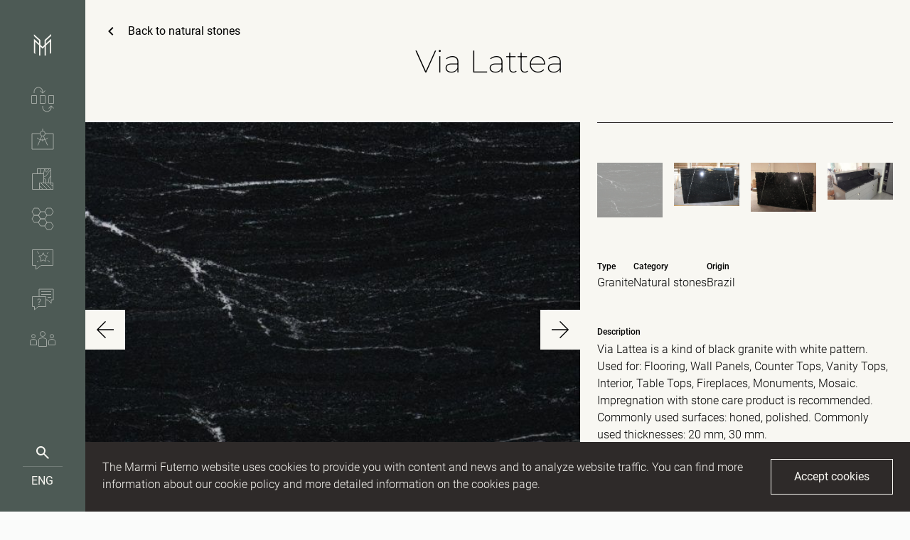

--- FILE ---
content_type: text/html; charset=UTF-8
request_url: https://futerno.com/products/via-lattea/
body_size: 24646
content:
<!DOCTYPE html>
<html lang="en-GB" class="no-js">
<head> <script type="70fba307be93ca2d17962653-text/javascript">
/* <![CDATA[ */
var gform;gform||(document.addEventListener("gform_main_scripts_loaded",function(){gform.scriptsLoaded=!0}),document.addEventListener("gform/theme/scripts_loaded",function(){gform.themeScriptsLoaded=!0}),window.addEventListener("DOMContentLoaded",function(){gform.domLoaded=!0}),gform={domLoaded:!1,scriptsLoaded:!1,themeScriptsLoaded:!1,isFormEditor:()=>"function"==typeof InitializeEditor,callIfLoaded:function(o){return!(!gform.domLoaded||!gform.scriptsLoaded||!gform.themeScriptsLoaded&&!gform.isFormEditor()||(gform.isFormEditor()&&console.warn("The use of gform.initializeOnLoaded() is deprecated in the form editor context and will be removed in Gravity Forms 3.1."),o(),0))},initializeOnLoaded:function(o){gform.callIfLoaded(o)||(document.addEventListener("gform_main_scripts_loaded",()=>{gform.scriptsLoaded=!0,gform.callIfLoaded(o)}),document.addEventListener("gform/theme/scripts_loaded",()=>{gform.themeScriptsLoaded=!0,gform.callIfLoaded(o)}),window.addEventListener("DOMContentLoaded",()=>{gform.domLoaded=!0,gform.callIfLoaded(o)}))},hooks:{action:{},filter:{}},addAction:function(o,r,e,t){gform.addHook("action",o,r,e,t)},addFilter:function(o,r,e,t){gform.addHook("filter",o,r,e,t)},doAction:function(o){gform.doHook("action",o,arguments)},applyFilters:function(o){return gform.doHook("filter",o,arguments)},removeAction:function(o,r){gform.removeHook("action",o,r)},removeFilter:function(o,r,e){gform.removeHook("filter",o,r,e)},addHook:function(o,r,e,t,n){null==gform.hooks[o][r]&&(gform.hooks[o][r]=[]);var d=gform.hooks[o][r];null==n&&(n=r+"_"+d.length),gform.hooks[o][r].push({tag:n,callable:e,priority:t=null==t?10:t})},doHook:function(r,o,e){var t;if(e=Array.prototype.slice.call(e,1),null!=gform.hooks[r][o]&&((o=gform.hooks[r][o]).sort(function(o,r){return o.priority-r.priority}),o.forEach(function(o){"function"!=typeof(t=o.callable)&&(t=window[t]),"action"==r?t.apply(null,e):e[0]=t.apply(null,e)})),"filter"==r)return e[0]},removeHook:function(o,r,t,n){var e;null!=gform.hooks[o][r]&&(e=(e=gform.hooks[o][r]).filter(function(o,r,e){return!!(null!=n&&n!=o.tag||null!=t&&t!=o.priority)}),gform.hooks[o][r]=e)}});
/* ]]> */
</script>

  <meta charset="UTF-8">
  <meta name="viewport" content="width=device-width, initial-scale=1">
  <link rel="icon" href="https://futerno.com/wp-content/themes/marmi-futerno-wp-theme/dist/static/favicon.svg">
  <script type="70fba307be93ca2d17962653-text/javascript">(function(html){html.className = html.className.replace(/\bno-js\b/,'js')})(document.documentElement);</script>
<title>Via Lattea - Marmi Futerno</title>
<link rel="alternate" href="https://futerno.com/products/via-lattea/" hreflang="en" />
<link rel="alternate" href="https://futerno.com/et/tooted/via-lattea/" hreflang="et" />

<!-- The SEO Framework by Sybre Waaijer -->
<meta name="robots" content="max-snippet:-1,max-image-preview:large,max-video-preview:-1" />
<link rel="canonical" href="https://futerno.com/products/via-lattea/" />
<meta name="description" content="Via Lattea is a kind of black granite with white pattern. Used for: Flooring, Wall Panels, Counter Tops, Vanity Tops, Interior, Table Tops, Fireplaces…" />
<meta property="og:type" content="article" />
<meta property="og:locale" content="en_GB" />
<meta property="og:site_name" content="Marmi Futerno" />
<meta property="og:title" content="Via Lattea" />
<meta property="og:description" content="Via Lattea is a kind of black granite with white pattern. Used for: Flooring, Wall Panels, Counter Tops, Vanity Tops, Interior, Table Tops, Fireplaces, Monuments, Mosaic. Impregnation with stone care…" />
<meta property="og:url" content="https://futerno.com/products/via-lattea/" />
<meta property="og:image" content="https://futerno.com/wp-content/uploads/2023/05/cropped-Social-media_1200x628.jpg" />
<meta property="og:image:width" content="1199" />
<meta property="og:image:height" content="628" />
<meta property="article:published_time" content="2023-09-13T10:41:23+00:00" />
<meta property="article:modified_time" content="2023-09-13T10:41:23+00:00" />
<meta name="twitter:card" content="summary_large_image" />
<meta name="twitter:title" content="Via Lattea" />
<meta name="twitter:description" content="Via Lattea is a kind of black granite with white pattern. Used for: Flooring, Wall Panels, Counter Tops, Vanity Tops, Interior, Table Tops, Fireplaces, Monuments, Mosaic. Impregnation with stone care…" />
<meta name="twitter:image" content="https://futerno.com/wp-content/uploads/2023/05/cropped-Social-media_1200x628.jpg" />
<script type="application/ld+json">{"@context":"https://schema.org","@graph":[{"@type":"WebSite","@id":"https://futerno.com/#/schema/WebSite","url":"https://futerno.com/","name":"Marmi Futerno","inLanguage":"en-GB","potentialAction":{"@type":"SearchAction","target":{"@type":"EntryPoint","urlTemplate":"https://futerno.com/search/{search_term_string}/"},"query-input":"required name=search_term_string"},"publisher":{"@type":"Organization","@id":"https://futerno.com/#/schema/Organization","name":"Marmi Futerno","url":"https://futerno.com/"}},{"@type":"WebPage","@id":"https://futerno.com/products/via-lattea/","url":"https://futerno.com/products/via-lattea/","name":"Via Lattea - Marmi Futerno","description":"Via Lattea is a kind of black granite with white pattern. Used for: Flooring, Wall Panels, Counter Tops, Vanity Tops, Interior, Table Tops, Fireplaces…","inLanguage":"en-GB","isPartOf":{"@id":"https://futerno.com/#/schema/WebSite"},"breadcrumb":{"@type":"BreadcrumbList","@id":"https://futerno.com/#/schema/BreadcrumbList","itemListElement":[{"@type":"ListItem","position":1,"item":"https://futerno.com/","name":"Marmi Futerno"},{"@type":"ListItem","position":2,"item":"https://futerno.com/products/","name":"Products"},{"@type":"ListItem","position":3,"item":"https://futerno.com/product_category/natural-stones/","name":"Natural stones"},{"@type":"ListItem","position":4,"name":"Via Lattea"}]},"potentialAction":{"@type":"ReadAction","target":"https://futerno.com/products/via-lattea/"},"datePublished":"2023-09-13T10:41:23+00:00","dateModified":"2023-09-13T10:41:23+00:00"}]}</script>
<!-- / The SEO Framework by Sybre Waaijer | 3.99ms meta | 2.29ms boot -->


<link rel="alternate" type="application/rss+xml" title="Marmi Futerno &raquo; Feed" href="https://futerno.com/feed/" />
<link rel="alternate" title="oEmbed (JSON)" type="application/json+oembed" href="https://futerno.com/wp-json/oembed/1.0/embed?url=https%3A%2F%2Ffuterno.com%2Fproducts%2Fvia-lattea%2F" />
<link rel="alternate" title="oEmbed (XML)" type="text/xml+oembed" href="https://futerno.com/wp-json/oembed/1.0/embed?url=https%3A%2F%2Ffuterno.com%2Fproducts%2Fvia-lattea%2F&#038;format=xml" />
<style id='wp-img-auto-sizes-contain-inline-css' type='text/css'>
img:is([sizes=auto i],[sizes^="auto," i]){contain-intrinsic-size:3000px 1500px}
/*# sourceURL=wp-img-auto-sizes-contain-inline-css */
</style>
<style id='wp-emoji-styles-inline-css' type='text/css'>

	img.wp-smiley, img.emoji {
		display: inline !important;
		border: none !important;
		box-shadow: none !important;
		height: 1em !important;
		width: 1em !important;
		margin: 0 0.07em !important;
		vertical-align: -0.1em !important;
		background: none !important;
		padding: 0 !important;
	}
/*# sourceURL=wp-emoji-styles-inline-css */
</style>
<style id='wp-block-library-inline-css' type='text/css'>
:root{--wp-block-synced-color:#7a00df;--wp-block-synced-color--rgb:122,0,223;--wp-bound-block-color:var(--wp-block-synced-color);--wp-editor-canvas-background:#ddd;--wp-admin-theme-color:#007cba;--wp-admin-theme-color--rgb:0,124,186;--wp-admin-theme-color-darker-10:#006ba1;--wp-admin-theme-color-darker-10--rgb:0,107,160.5;--wp-admin-theme-color-darker-20:#005a87;--wp-admin-theme-color-darker-20--rgb:0,90,135;--wp-admin-border-width-focus:2px}@media (min-resolution:192dpi){:root{--wp-admin-border-width-focus:1.5px}}.wp-element-button{cursor:pointer}:root .has-very-light-gray-background-color{background-color:#eee}:root .has-very-dark-gray-background-color{background-color:#313131}:root .has-very-light-gray-color{color:#eee}:root .has-very-dark-gray-color{color:#313131}:root .has-vivid-green-cyan-to-vivid-cyan-blue-gradient-background{background:linear-gradient(135deg,#00d084,#0693e3)}:root .has-purple-crush-gradient-background{background:linear-gradient(135deg,#34e2e4,#4721fb 50%,#ab1dfe)}:root .has-hazy-dawn-gradient-background{background:linear-gradient(135deg,#faaca8,#dad0ec)}:root .has-subdued-olive-gradient-background{background:linear-gradient(135deg,#fafae1,#67a671)}:root .has-atomic-cream-gradient-background{background:linear-gradient(135deg,#fdd79a,#004a59)}:root .has-nightshade-gradient-background{background:linear-gradient(135deg,#330968,#31cdcf)}:root .has-midnight-gradient-background{background:linear-gradient(135deg,#020381,#2874fc)}:root{--wp--preset--font-size--normal:16px;--wp--preset--font-size--huge:42px}.has-regular-font-size{font-size:1em}.has-larger-font-size{font-size:2.625em}.has-normal-font-size{font-size:var(--wp--preset--font-size--normal)}.has-huge-font-size{font-size:var(--wp--preset--font-size--huge)}.has-text-align-center{text-align:center}.has-text-align-left{text-align:left}.has-text-align-right{text-align:right}.has-fit-text{white-space:nowrap!important}#end-resizable-editor-section{display:none}.aligncenter{clear:both}.items-justified-left{justify-content:flex-start}.items-justified-center{justify-content:center}.items-justified-right{justify-content:flex-end}.items-justified-space-between{justify-content:space-between}.screen-reader-text{border:0;clip-path:inset(50%);height:1px;margin:-1px;overflow:hidden;padding:0;position:absolute;width:1px;word-wrap:normal!important}.screen-reader-text:focus{background-color:#ddd;clip-path:none;color:#444;display:block;font-size:1em;height:auto;left:5px;line-height:normal;padding:15px 23px 14px;text-decoration:none;top:5px;width:auto;z-index:100000}html :where(.has-border-color){border-style:solid}html :where([style*=border-top-color]){border-top-style:solid}html :where([style*=border-right-color]){border-right-style:solid}html :where([style*=border-bottom-color]){border-bottom-style:solid}html :where([style*=border-left-color]){border-left-style:solid}html :where([style*=border-width]){border-style:solid}html :where([style*=border-top-width]){border-top-style:solid}html :where([style*=border-right-width]){border-right-style:solid}html :where([style*=border-bottom-width]){border-bottom-style:solid}html :where([style*=border-left-width]){border-left-style:solid}html :where(img[class*=wp-image-]){height:auto;max-width:100%}:where(figure){margin:0 0 1em}html :where(.is-position-sticky){--wp-admin--admin-bar--position-offset:var(--wp-admin--admin-bar--height,0px)}@media screen and (max-width:600px){html :where(.is-position-sticky){--wp-admin--admin-bar--position-offset:0px}}

/*# sourceURL=wp-block-library-inline-css */
</style><style id='global-styles-inline-css' type='text/css'>
:root{--wp--preset--aspect-ratio--square: 1;--wp--preset--aspect-ratio--4-3: 4/3;--wp--preset--aspect-ratio--3-4: 3/4;--wp--preset--aspect-ratio--3-2: 3/2;--wp--preset--aspect-ratio--2-3: 2/3;--wp--preset--aspect-ratio--16-9: 16/9;--wp--preset--aspect-ratio--9-16: 9/16;--wp--preset--color--black: #000000;--wp--preset--color--cyan-bluish-gray: #abb8c3;--wp--preset--color--white: #ffffff;--wp--preset--color--pale-pink: #f78da7;--wp--preset--color--vivid-red: #cf2e2e;--wp--preset--color--luminous-vivid-orange: #ff6900;--wp--preset--color--luminous-vivid-amber: #fcb900;--wp--preset--color--light-green-cyan: #7bdcb5;--wp--preset--color--vivid-green-cyan: #00d084;--wp--preset--color--pale-cyan-blue: #8ed1fc;--wp--preset--color--vivid-cyan-blue: #0693e3;--wp--preset--color--vivid-purple: #9b51e0;--wp--preset--gradient--vivid-cyan-blue-to-vivid-purple: linear-gradient(135deg,rgb(6,147,227) 0%,rgb(155,81,224) 100%);--wp--preset--gradient--light-green-cyan-to-vivid-green-cyan: linear-gradient(135deg,rgb(122,220,180) 0%,rgb(0,208,130) 100%);--wp--preset--gradient--luminous-vivid-amber-to-luminous-vivid-orange: linear-gradient(135deg,rgb(252,185,0) 0%,rgb(255,105,0) 100%);--wp--preset--gradient--luminous-vivid-orange-to-vivid-red: linear-gradient(135deg,rgb(255,105,0) 0%,rgb(207,46,46) 100%);--wp--preset--gradient--very-light-gray-to-cyan-bluish-gray: linear-gradient(135deg,rgb(238,238,238) 0%,rgb(169,184,195) 100%);--wp--preset--gradient--cool-to-warm-spectrum: linear-gradient(135deg,rgb(74,234,220) 0%,rgb(151,120,209) 20%,rgb(207,42,186) 40%,rgb(238,44,130) 60%,rgb(251,105,98) 80%,rgb(254,248,76) 100%);--wp--preset--gradient--blush-light-purple: linear-gradient(135deg,rgb(255,206,236) 0%,rgb(152,150,240) 100%);--wp--preset--gradient--blush-bordeaux: linear-gradient(135deg,rgb(254,205,165) 0%,rgb(254,45,45) 50%,rgb(107,0,62) 100%);--wp--preset--gradient--luminous-dusk: linear-gradient(135deg,rgb(255,203,112) 0%,rgb(199,81,192) 50%,rgb(65,88,208) 100%);--wp--preset--gradient--pale-ocean: linear-gradient(135deg,rgb(255,245,203) 0%,rgb(182,227,212) 50%,rgb(51,167,181) 100%);--wp--preset--gradient--electric-grass: linear-gradient(135deg,rgb(202,248,128) 0%,rgb(113,206,126) 100%);--wp--preset--gradient--midnight: linear-gradient(135deg,rgb(2,3,129) 0%,rgb(40,116,252) 100%);--wp--preset--font-size--small: 13px;--wp--preset--font-size--medium: 20px;--wp--preset--font-size--large: 36px;--wp--preset--font-size--x-large: 42px;--wp--preset--spacing--20: 0.44rem;--wp--preset--spacing--30: 0.67rem;--wp--preset--spacing--40: 1rem;--wp--preset--spacing--50: 1.5rem;--wp--preset--spacing--60: 2.25rem;--wp--preset--spacing--70: 3.38rem;--wp--preset--spacing--80: 5.06rem;--wp--preset--shadow--natural: 6px 6px 9px rgba(0, 0, 0, 0.2);--wp--preset--shadow--deep: 12px 12px 50px rgba(0, 0, 0, 0.4);--wp--preset--shadow--sharp: 6px 6px 0px rgba(0, 0, 0, 0.2);--wp--preset--shadow--outlined: 6px 6px 0px -3px rgb(255, 255, 255), 6px 6px rgb(0, 0, 0);--wp--preset--shadow--crisp: 6px 6px 0px rgb(0, 0, 0);}:where(.is-layout-flex){gap: 0.5em;}:where(.is-layout-grid){gap: 0.5em;}body .is-layout-flex{display: flex;}.is-layout-flex{flex-wrap: wrap;align-items: center;}.is-layout-flex > :is(*, div){margin: 0;}body .is-layout-grid{display: grid;}.is-layout-grid > :is(*, div){margin: 0;}:where(.wp-block-columns.is-layout-flex){gap: 2em;}:where(.wp-block-columns.is-layout-grid){gap: 2em;}:where(.wp-block-post-template.is-layout-flex){gap: 1.25em;}:where(.wp-block-post-template.is-layout-grid){gap: 1.25em;}.has-black-color{color: var(--wp--preset--color--black) !important;}.has-cyan-bluish-gray-color{color: var(--wp--preset--color--cyan-bluish-gray) !important;}.has-white-color{color: var(--wp--preset--color--white) !important;}.has-pale-pink-color{color: var(--wp--preset--color--pale-pink) !important;}.has-vivid-red-color{color: var(--wp--preset--color--vivid-red) !important;}.has-luminous-vivid-orange-color{color: var(--wp--preset--color--luminous-vivid-orange) !important;}.has-luminous-vivid-amber-color{color: var(--wp--preset--color--luminous-vivid-amber) !important;}.has-light-green-cyan-color{color: var(--wp--preset--color--light-green-cyan) !important;}.has-vivid-green-cyan-color{color: var(--wp--preset--color--vivid-green-cyan) !important;}.has-pale-cyan-blue-color{color: var(--wp--preset--color--pale-cyan-blue) !important;}.has-vivid-cyan-blue-color{color: var(--wp--preset--color--vivid-cyan-blue) !important;}.has-vivid-purple-color{color: var(--wp--preset--color--vivid-purple) !important;}.has-black-background-color{background-color: var(--wp--preset--color--black) !important;}.has-cyan-bluish-gray-background-color{background-color: var(--wp--preset--color--cyan-bluish-gray) !important;}.has-white-background-color{background-color: var(--wp--preset--color--white) !important;}.has-pale-pink-background-color{background-color: var(--wp--preset--color--pale-pink) !important;}.has-vivid-red-background-color{background-color: var(--wp--preset--color--vivid-red) !important;}.has-luminous-vivid-orange-background-color{background-color: var(--wp--preset--color--luminous-vivid-orange) !important;}.has-luminous-vivid-amber-background-color{background-color: var(--wp--preset--color--luminous-vivid-amber) !important;}.has-light-green-cyan-background-color{background-color: var(--wp--preset--color--light-green-cyan) !important;}.has-vivid-green-cyan-background-color{background-color: var(--wp--preset--color--vivid-green-cyan) !important;}.has-pale-cyan-blue-background-color{background-color: var(--wp--preset--color--pale-cyan-blue) !important;}.has-vivid-cyan-blue-background-color{background-color: var(--wp--preset--color--vivid-cyan-blue) !important;}.has-vivid-purple-background-color{background-color: var(--wp--preset--color--vivid-purple) !important;}.has-black-border-color{border-color: var(--wp--preset--color--black) !important;}.has-cyan-bluish-gray-border-color{border-color: var(--wp--preset--color--cyan-bluish-gray) !important;}.has-white-border-color{border-color: var(--wp--preset--color--white) !important;}.has-pale-pink-border-color{border-color: var(--wp--preset--color--pale-pink) !important;}.has-vivid-red-border-color{border-color: var(--wp--preset--color--vivid-red) !important;}.has-luminous-vivid-orange-border-color{border-color: var(--wp--preset--color--luminous-vivid-orange) !important;}.has-luminous-vivid-amber-border-color{border-color: var(--wp--preset--color--luminous-vivid-amber) !important;}.has-light-green-cyan-border-color{border-color: var(--wp--preset--color--light-green-cyan) !important;}.has-vivid-green-cyan-border-color{border-color: var(--wp--preset--color--vivid-green-cyan) !important;}.has-pale-cyan-blue-border-color{border-color: var(--wp--preset--color--pale-cyan-blue) !important;}.has-vivid-cyan-blue-border-color{border-color: var(--wp--preset--color--vivid-cyan-blue) !important;}.has-vivid-purple-border-color{border-color: var(--wp--preset--color--vivid-purple) !important;}.has-vivid-cyan-blue-to-vivid-purple-gradient-background{background: var(--wp--preset--gradient--vivid-cyan-blue-to-vivid-purple) !important;}.has-light-green-cyan-to-vivid-green-cyan-gradient-background{background: var(--wp--preset--gradient--light-green-cyan-to-vivid-green-cyan) !important;}.has-luminous-vivid-amber-to-luminous-vivid-orange-gradient-background{background: var(--wp--preset--gradient--luminous-vivid-amber-to-luminous-vivid-orange) !important;}.has-luminous-vivid-orange-to-vivid-red-gradient-background{background: var(--wp--preset--gradient--luminous-vivid-orange-to-vivid-red) !important;}.has-very-light-gray-to-cyan-bluish-gray-gradient-background{background: var(--wp--preset--gradient--very-light-gray-to-cyan-bluish-gray) !important;}.has-cool-to-warm-spectrum-gradient-background{background: var(--wp--preset--gradient--cool-to-warm-spectrum) !important;}.has-blush-light-purple-gradient-background{background: var(--wp--preset--gradient--blush-light-purple) !important;}.has-blush-bordeaux-gradient-background{background: var(--wp--preset--gradient--blush-bordeaux) !important;}.has-luminous-dusk-gradient-background{background: var(--wp--preset--gradient--luminous-dusk) !important;}.has-pale-ocean-gradient-background{background: var(--wp--preset--gradient--pale-ocean) !important;}.has-electric-grass-gradient-background{background: var(--wp--preset--gradient--electric-grass) !important;}.has-midnight-gradient-background{background: var(--wp--preset--gradient--midnight) !important;}.has-small-font-size{font-size: var(--wp--preset--font-size--small) !important;}.has-medium-font-size{font-size: var(--wp--preset--font-size--medium) !important;}.has-large-font-size{font-size: var(--wp--preset--font-size--large) !important;}.has-x-large-font-size{font-size: var(--wp--preset--font-size--x-large) !important;}
/*# sourceURL=global-styles-inline-css */
</style>

<style id='classic-theme-styles-inline-css' type='text/css'>
/*! This file is auto-generated */
.wp-block-button__link{color:#fff;background-color:#32373c;border-radius:9999px;box-shadow:none;text-decoration:none;padding:calc(.667em + 2px) calc(1.333em + 2px);font-size:1.125em}.wp-block-file__button{background:#32373c;color:#fff;text-decoration:none}
/*# sourceURL=/wp-includes/css/classic-themes.min.css */
</style>
<link rel='stylesheet' id='main-style-css' href='https://futerno.com/wp-content/themes/marmi-futerno-wp-theme/dist/main.css?ver=1711544624' type='text/css' media='screen' />
<link rel="https://api.w.org/" href="https://futerno.com/wp-json/" /><link rel="alternate" title="JSON" type="application/json" href="https://futerno.com/wp-json/wp/v2/product/1474" /><!-- Meta Pixel Code -->
<script type="70fba307be93ca2d17962653-text/javascript">
!function(f,b,e,v,n,t,s)
{if(f.fbq)return;n=f.fbq=function(){n.callMethod?
n.callMethod.apply(n,arguments):n.queue.push(arguments)};
if(!f._fbq)f._fbq=n;n.push=n;n.loaded=!0;n.version='2.0';
n.queue=[];t=b.createElement(e);t.async=!0;
t.src=v;s=b.getElementsByTagName(e)[0];
s.parentNode.insertBefore(t,s)}(window, document,'script',
'https://connect.facebook.net/en_US/fbevents.js');
fbq('init', '315229764712825');
fbq('track', 'PageView');
</script>
<noscript><img height="1" width="1" style="display:none"
src="https://www.facebook.com/tr?id=315229764712825&ev=PageView&noscript=1"
/></noscript>
<!-- End Meta Pixel Code -->
<!-- Meta Pixel Code -->
<script type="70fba307be93ca2d17962653-text/javascript">
!function(f,b,e,v,n,t,s){if(f.fbq)return;n=f.fbq=function(){n.callMethod?
n.callMethod.apply(n,arguments):n.queue.push(arguments)};if(!f._fbq)f._fbq=n;
n.push=n;n.loaded=!0;n.version='2.0';n.queue=[];t=b.createElement(e);t.async=!0;
t.src=v;s=b.getElementsByTagName(e)[0];s.parentNode.insertBefore(t,s)}(window,
document,'script','https://connect.facebook.net/en_US/fbevents.js');
</script>
<!-- End Meta Pixel Code -->
<script type="70fba307be93ca2d17962653-text/javascript">var url = window.location.origin + '?ob=open-bridge';
            fbq('set', 'openbridge', '315229764712825', url);
fbq('init', '315229764712825', {}, {
    "agent": "wordpress-6.9-4.1.5"
})</script><script type="70fba307be93ca2d17962653-text/javascript">
    fbq('track', 'PageView', []);
  </script><noscript><style id="rocket-lazyload-nojs-css">.rll-youtube-player, [data-lazy-src]{display:none !important;}</style></noscript>  <script type="70fba307be93ca2d17962653-text/javascript"> </script>
<link rel='stylesheet' id='gform_basic-css' href='https://futerno.com/wp-content/plugins/gravityforms/assets/css/dist/basic.min.css?ver=2.9.25' type='text/css' media='all' />
<link rel='stylesheet' id='gform_theme_components-css' href='https://futerno.com/wp-content/plugins/gravityforms/assets/css/dist/theme-components.min.css?ver=2.9.25' type='text/css' media='all' />
<link rel='stylesheet' id='gform_theme-css' href='https://futerno.com/wp-content/plugins/gravityforms/assets/css/dist/theme.min.css?ver=2.9.25' type='text/css' media='all' />
<meta name="generator" content="WP Rocket 3.20.1.2" data-wpr-features="wpr_defer_js wpr_lazyload_images wpr_preload_links wpr_desktop" /></head>

<!-- Google tag (gtag.js) -->
<script async src="https://www.googletagmanager.com/gtag/js?id=G-MH8YJTNBPS" type="70fba307be93ca2d17962653-text/javascript"></script>
<script type="70fba307be93ca2d17962653-text/javascript">
  window.dataLayer = window.dataLayer || [];
  function gtag(){dataLayer.push(arguments);}
  gtag('js', new Date());

  gtag('config', 'G-MH8YJTNBPS');
</script>

<body class="wp-singular product-template-default single single-product postid-1474 wp-theme-marmi-futerno-wp-theme">
  <a href="#main" class="skip-to-main-content-link">Skip to main content</a>
  <!-- COOKIE NOTIFICATION START -->
      <section data-rocket-location-hash="65ed8a25834a748c27a374d0c4d69590" class="fixed bottom-0 left-0 right-0 z-40 hidden px-24 pt-24 pb-40 cookie-notification md:hidden md:flex md:left-120 md:pb-24 bg-charcol-100 text-beige-100">
    <div data-rocket-location-hash="f73023842c970cf3e64d33144aa27d7c" class="md:mr-16 prose-text prose-light">
        <p>The Marmi Futerno website uses cookies to provide you with content and news and to analyze website traffic. You can find more information about our cookie policy and more detailed information on the cookies page.</p>
    </div>
    <button class="w-full mt-24 cookie-button button-cta-ghost md:w-auto md:mt-0 whitespace-nowrap">Accept cookies</button>
  </section>
    <!-- COOKIE NOTIFICATION END -->

  <header data-rocket-location-hash="a09fa59ab012f4737dfc8a7dd21e17f0" class="fixed top-0 left-0 z-40 hidden h-full md:block header-nav">
    <button title="Menu" class="absolute z-20 flex items-center justify-center w-48 h-48 text-white nav-toggle left-48 top-48" aria-expanded="true" aria-controls="main-menu">
      <!--<svg aria-hidden="true" focusable="false">[…]</svg>-->
      <svg xmlns="http://www.w3.org/2000/svg" width="24" height="24" fill="none"><path fill="currentColor" d="M2 4h20v2H2zM2 11h20v2H2zM2 18h20v2H2z"/></svg>    </button>
    <div data-rocket-location-hash="f01336bedfb16f665ef24a46fe4bf9f2" class="main-nav-container group">
      <div data-rocket-location-hash="76dddea8998495396e96a8ead58a105f" class="flex flex-col pt-32 overflow-x-hidden overflow-y-auto main-nav-height">
        <a href="https://futerno.com" class="flex-none main-nav-logo"><svg xmlns="http://www.w3.org/2000/svg" viewBox="0 0 301 98" fill="none"><g fill="currentColor"><path d="M19.36 76.52c-.17 0-.32.01-.44.01-.12.01-.23.03-.33.07-.1.04-.19.1-.28.18-.08.09-.17.2-.24.34l-6.06 11.36c-.16.3-.31.62-.45.94-.14.33-.28.67-.41 1.01-.13-.34-.27-.67-.4-.99-.14-.32-.29-.63-.45-.94L4.16 77.13c-.08-.14-.16-.25-.24-.34a.676.676 0 0 0-.27-.18c-.1-.04-.21-.06-.33-.07-.12-.01-.27-.01-.44-.01H0v20.51h3.36V83.79c0-.26-.01-.53-.03-.84-.02-.3-.04-.61-.07-.92l6.27 11.68c.29.56.74.84 1.35.84h.54c.61 0 1.05-.28 1.35-.84l6.2-11.64c-.06.61-.09 1.19-.09 1.72v13.25h3.36V76.52h-2.88Zm17.19 12.77 2.48-6.79c.12-.31.25-.68.38-1.1.13-.42.26-.87.38-1.35.13.48.27.93.4 1.35.13.41.26.77.38 1.08l2.49 6.82h-6.51v-.01Zm5.2-12.77h-3.89L29.8 97.03h2.98c.32 0 .59-.09.81-.27.22-.18.36-.38.44-.6l1.53-4.18h8.49l1.53 4.18c.1.25.26.45.47.62.21.17.48.25.81.25h2.95l-8.06-20.51Zm19.44 9.76v-6.81h2.44c1.41 0 2.46.28 3.14.84.68.56 1.03 1.36 1.03 2.4 0 .52-.09 1-.26 1.43-.17.43-.43.81-.77 1.13-.34.32-.78.57-1.32.74-.54.18-1.16.27-1.88.27h-2.38Zm7.06 3.18c-.17-.27-.36-.49-.57-.69-.21-.19-.44-.36-.68-.5.72-.22 1.36-.51 1.92-.89.56-.38 1.04-.82 1.42-1.32.38-.5.68-1.06.88-1.67.2-.61.31-1.27.31-1.96 0-.87-.15-1.67-.46-2.39-.3-.72-.77-1.35-1.41-1.86-.64-.52-1.46-.93-2.45-1.21-1-.29-2.19-.43-3.58-.43h-6.26v20.51h3.82v-8.01h1.63c.38 0 .67.05.86.16.2.1.37.28.53.52l4.31 6.57c.29.51.77.77 1.42.77h3.45l-5.14-7.6Zm32.11-12.94c-.17 0-.32.01-.44.01-.12.01-.23.03-.33.07-.1.04-.19.1-.28.18-.08.09-.17.2-.24.34l-6.06 11.36c-.16.3-.31.62-.45.94-.14.33-.28.67-.41 1.01-.13-.34-.27-.67-.41-.99-.14-.32-.28-.63-.44-.94l-6.14-11.39c-.08-.14-.15-.25-.23-.34a.676.676 0 0 0-.27-.18c-.1-.04-.21-.06-.33-.07-.12-.01-.27-.01-.44-.01H81v20.51h3.36V83.79c0-.26-.01-.53-.03-.84-.02-.3-.04-.61-.07-.92l6.27 11.68c.29.56.74.84 1.35.84h.54c.6 0 1.05-.28 1.35-.84l6.2-11.64c-.06.61-.09 1.19-.09 1.72v13.25h3.36V76.52h-2.88Zm16.67 0h-3.83v20.51h3.83V76.52ZM151.46 79.33V76.3h-12.93v20.51h3.83v-8.35h7.69V85.4h-7.69v-6.07h9.1Zm14.49 14.03c-.58-.25-1.07-.59-1.48-1.04-.4-.45-.71-.99-.92-1.62-.21-.63-.32-1.34-.32-2.13V76.3h-3.82v12.28c0 1.22.2 2.35.59 3.38.39 1.03.96 1.93 1.69 2.68a7.63 7.63 0 0 0 2.67 1.76c1.05.42 2.24.63 3.56.63 1.31 0 2.5-.21 3.55-.63a7.63 7.63 0 0 0 2.67-1.76c.73-.75 1.29-1.65 1.69-2.68.4-1.03.59-2.16.59-3.38V76.3h-3.81v12.28c0 .78-.11 1.49-.32 2.13-.21.63-.52 1.17-.92 1.61-.4.45-.89.79-1.47 1.04s-1.24.37-1.98.37c-.73 0-1.39-.12-1.97-.37Zm34.38-17.06h-16.18v3.14h6.18v17.38h3.82V79.43h6.18V76.3Zm20.8 3.03V76.3h-12.94v20.51h12.94v-3.05h-9.1v-5.8h7.17v-2.93h-7.17v-5.69h9.1v-.01Zm12.51 6.72v-6.81h2.44c1.41 0 2.46.28 3.14.84.69.56 1.03 1.36 1.03 2.4 0 .52-.08 1-.25 1.43-.17.43-.43.81-.77 1.13-.35.32-.79.57-1.32.74-.53.18-1.16.27-1.88.27h-2.39Zm7.06 3.18c-.17-.26-.36-.49-.57-.69-.21-.2-.43-.36-.68-.5.72-.22 1.36-.51 1.92-.89a6.19 6.19 0 0 0 1.42-1.32c.38-.5.68-1.06.88-1.67.2-.61.3-1.27.3-1.96 0-.87-.15-1.66-.45-2.39-.3-.72-.77-1.35-1.41-1.87-.64-.52-1.46-.92-2.45-1.21-1-.29-2.19-.43-3.58-.43h-6.25v20.51h3.81V88.8h1.63c.38 0 .66.05.86.15.19.1.37.28.53.52l4.31 6.57c.29.51.77.77 1.42.77h3.45l-5.14-7.58Zm26.68-12.93v12.47c0 .27.01.57.03.89.02.32.04.65.07.98l-10.75-13.73c-.1-.13-.2-.24-.28-.32-.08-.08-.17-.14-.26-.19a.94.94 0 0 0-.31-.08c-.12-.01-.26-.02-.42-.02h-2v20.51h3.36v-12.6c0-.53-.03-1.11-.09-1.73l10.71 13.67c.19.24.38.4.59.5.2.1.46.15.76.15h1.96V76.3h-3.37Zm32.61 7.39a10.3 10.3 0 0 0-.97-2.52 9.49 9.49 0 0 0-1.55-2.11 9.12 9.12 0 0 0-2.06-1.6c-.77-.44-1.61-.78-2.53-1.02-.92-.24-1.9-.36-2.93-.36-1.55 0-2.96.26-4.24.79a9.448 9.448 0 0 0-3.28 2.19c-.91.94-1.62 2.04-2.12 3.33-.5 1.28-.75 2.67-.75 4.17s.25 2.9.75 4.18c.5 1.28 1.21 2.39 2.12 3.33.91.94 2.01 1.67 3.28 2.19 1.28.52 2.69.79 4.24.79 1.56 0 2.98-.26 4.26-.79a9.589 9.589 0 0 0 3.28-2.19c.91-.94 1.61-2.04 2.11-3.33.5-1.28.74-2.67.74-4.18-.02-1.01-.13-1.97-.35-2.87Zm-4.03 5.89c-.3.89-.73 1.65-1.29 2.27-.56.62-1.23 1.09-2.04 1.43-.8.33-1.7.49-2.7.49-1 0-1.9-.17-2.7-.49-.8-.33-1.48-.81-2.04-1.43-.56-.62-.99-1.38-1.3-2.27-.3-.89-.45-1.9-.45-3.03 0-1.12.15-2.13.45-3.03.3-.89.74-1.65 1.3-2.28.56-.62 1.24-1.1 2.04-1.43.8-.33 1.7-.5 2.7-.5 1 0 1.9.17 2.7.5.8.33 1.48.81 2.04 1.43.56.62.99 1.38 1.29 2.28.3.89.45 1.9.45 3.03.01 1.13-.14 2.14-.45 3.03ZM150.15 36.65l-24.74-23.31v40.58l3.77 3.38V21.95l20.97 19.76 20.99-19.76v35.37l3.77-3.44V13.34l-24.76 23.31Z"/><path d="m125.41 5.35 14.7 13.52v42.9h3.76V16.92L125.41.48v4.87ZM156.07 16.93v44.84h3.76v-42.9l15.08-14V0l-18.84 16.93Z"/></g></svg></a>
        <nav aria-label="Main Menu" role="navigation">
        <ul id="main-menu" class="main-nav text-base pl-40 pr-32 pt-32 mb-24"><li id="menu-item-62" class="menu-item menu-item-type-post_type menu-item-object-page menu-item-62"><a href="https://futerno.com/services-process/" class="flex items-center whitespace-nowrap group/item"><span class="flex-none w-40 h-40 block mr-16 opacity-50 group-hover/item:opacity-100"><img class="block" src="data:image/svg+xml,%3Csvg%20xmlns='http://www.w3.org/2000/svg'%20viewBox='0%200%200%200'%3E%3C/svg%3E" data-lazy-src="https://futerno.com/wp-content/uploads/2023/05/icon-services.svg"><noscript><img class="block" src="https://futerno.com/wp-content/uploads/2023/05/icon-services.svg"></noscript></span><span class="main-nav-item-text text-base font-light text-beige-100 opacity-50 group-hover/item:opacity-100 delay-[50ms]">Services &#038; process</span></a></li>
<li id="menu-item-61" class="menu-item menu-item-type-post_type menu-item-object-page menu-item-61"><a href="https://futerno.com/technical-solutions/" class="flex items-center whitespace-nowrap group/item"><span class="flex-none w-40 h-40 block mr-16 opacity-50 group-hover/item:opacity-100"><img class="block" src="data:image/svg+xml,%3Csvg%20xmlns='http://www.w3.org/2000/svg'%20viewBox='0%200%200%200'%3E%3C/svg%3E" data-lazy-src="https://futerno.com/wp-content/uploads/2023/05/icon-technical.svg"><noscript><img class="block" src="https://futerno.com/wp-content/uploads/2023/05/icon-technical.svg"></noscript></span><span class="main-nav-item-text text-base font-light text-beige-100 opacity-50 group-hover/item:opacity-100 delay-[75ms]">Technical solutions</span></a></li>
<li id="menu-item-63" class="menu-item menu-item-type-post_type_archive menu-item-object-product menu-item-63"><a href="https://futerno.com/products/" class="flex items-center whitespace-nowrap group/item"><span class="flex-none w-40 h-40 block mr-16 opacity-50 group-hover/item:opacity-100"><img class="block" src="data:image/svg+xml,%3Csvg%20xmlns='http://www.w3.org/2000/svg'%20viewBox='0%200%200%200'%3E%3C/svg%3E" data-lazy-src="https://futerno.com/wp-content/uploads/2023/07/Stones-and-accessories.svg"><noscript><img class="block" src="https://futerno.com/wp-content/uploads/2023/07/Stones-and-accessories.svg"></noscript></span><span class="main-nav-item-text text-base font-light text-beige-100 opacity-50 group-hover/item:opacity-100 delay-[100ms]">Stones &#038; accessories</span></a></li>
<li id="menu-item-67" class="menu-item menu-item-type-post_type menu-item-object-page menu-item-67"><a href="https://futerno.com/segments/" class="flex items-center whitespace-nowrap group/item"><span class="flex-none w-40 h-40 block mr-16 opacity-50 group-hover/item:opacity-100"><img class="block" src="data:image/svg+xml,%3Csvg%20xmlns='http://www.w3.org/2000/svg'%20viewBox='0%200%200%200'%3E%3C/svg%3E" data-lazy-src="https://futerno.com/wp-content/uploads/2023/07/Segments-2.svg"><noscript><img class="block" src="https://futerno.com/wp-content/uploads/2023/07/Segments-2.svg"></noscript></span><span class="main-nav-item-text text-base font-light text-beige-100 opacity-50 group-hover/item:opacity-100 delay-[125ms]">Segments</span></a></li>
<li id="menu-item-64" class="menu-item menu-item-type-post_type_archive menu-item-object-project menu-item-64"><a href="https://futerno.com/projects/" class="flex items-center whitespace-nowrap group/item"><span class="flex-none w-40 h-40 block mr-16 opacity-50 group-hover/item:opacity-100"><img class="block" src="data:image/svg+xml,%3Csvg%20xmlns='http://www.w3.org/2000/svg'%20viewBox='0%200%200%200'%3E%3C/svg%3E" data-lazy-src="https://futerno.com/wp-content/uploads/2023/05/icon-references.svg"><noscript><img class="block" src="https://futerno.com/wp-content/uploads/2023/05/icon-references.svg"></noscript></span><span class="main-nav-item-text text-base font-light text-beige-100 opacity-50 group-hover/item:opacity-100 delay-[150ms]">References</span></a></li>
<li id="menu-item-66" class="menu-item menu-item-type-post_type menu-item-object-page menu-item-66"><a href="https://futerno.com/faq/" class="flex items-center whitespace-nowrap group/item"><span class="flex-none w-40 h-40 block mr-16 opacity-50 group-hover/item:opacity-100"><img class="block" src="data:image/svg+xml,%3Csvg%20xmlns='http://www.w3.org/2000/svg'%20viewBox='0%200%200%200'%3E%3C/svg%3E" data-lazy-src="https://futerno.com/wp-content/uploads/2023/05/icon-faq.svg"><noscript><img class="block" src="https://futerno.com/wp-content/uploads/2023/05/icon-faq.svg"></noscript></span><span class="main-nav-item-text text-base font-light text-beige-100 opacity-50 group-hover/item:opacity-100 delay-[175ms]">FAQ</span></a></li>
<li id="menu-item-65" class="menu-item menu-item-type-post_type menu-item-object-page menu-item-65"><a href="https://futerno.com/about-us/" class="flex items-center whitespace-nowrap group/item"><span class="flex-none w-40 h-40 block mr-16 opacity-50 group-hover/item:opacity-100"><img class="block" src="data:image/svg+xml,%3Csvg%20xmlns='http://www.w3.org/2000/svg'%20viewBox='0%200%200%200'%3E%3C/svg%3E" data-lazy-src="https://futerno.com/wp-content/uploads/2023/05/icon-about.svg"><noscript><img class="block" src="https://futerno.com/wp-content/uploads/2023/05/icon-about.svg"></noscript></span><span class="main-nav-item-text text-base font-light text-beige-100 opacity-50 group-hover/item:opacity-100 delay-[200ms]">About us</span></a></li>
</ul>        </nav>
        <ul id="secondary-menu" class="secondary-nav opacity-0 transition-opacity duration-600 ease-in-out-quart text-base ml-40 pt-24 mr-32 mb-32 border-t border-cyan-80"><li id="menu-item-60" class="menu-item menu-item-type-post_type menu-item-object-page menu-item-60"><a href="https://futerno.com/about-us/careers/" class="text-base font-light text-beige-100 opacity-50 hover:opacity-100">Careers</a></li>
</ul>        <form role="search" method="get" class="search-form" action="https://futerno.com/">
				<label>
					<span class="screen-reader-text">Search for:</span>
					<input type="search" class="search-field" placeholder="Search &hellip;" value="" name="s" />
				</label>
				<input type="submit" class="search-submit" value="Search" />
			</form>        <nav class="mt-8 h-24 flex-none overflow-x-hidden min-w-[3.5rem] mx-32 mb-32" aria-label="Language Menu">
            <ul class="flex text-base">
                                                    <li class="px-12"><a href="https://futerno.com/products/via-lattea/" class="opacity-100 text-beige-100 hover:opacity-100 transition-all duration-500">ENG</a></li>
                                                                    
                                                                                      <li class="px-12"><a href="https://futerno.com/et/tooted/via-lattea/" class="transition-all duration-500 opacity-50 text-beige-100 hover:opacity-100">EST</a></li>
                                              </ul>
        </nav>
      </div>
    </div>
  </header>

  <header data-rocket-location-hash="5cb0d6c5515e04b693cb544998e86a5f" class="header-mobile md:hidden">
    <div data-rocket-location-hash="97466481db70b71f97c72fa30b3047c5" class="fixed top-0 left-0 z-40 flex items-center w-full h-64 px-24 bg-cyan-100">
      <button title="Toggle Menu" class="flex items-center justify-center flex-none w-24 h-24 mobile-nav-toggle text-beige-100" data-toggle aria-expanded="false" aria-controls="mobile-nav">
        <span class="icon-close"><svg xmlns="http://www.w3.org/2000/svg" width="24" height="24" fill="none"><path fill="currentColor" d="M6.4 19 5 17.6l5.6-5.6L5 6.4 6.4 5l5.6 5.6L17.6 5 19 6.4 13.4 12l5.6 5.6-1.4 1.4-5.6-5.6L6.4 19Z"/></svg></span>
        <span class="icon-menu"><svg xmlns="http://www.w3.org/2000/svg" width="24" height="24" fill="none"><path fill="currentColor" d="M2 4h20v2H2zM2 11h20v2H2zM2 18h20v2H2z"/></svg></span>
      </button>
      <div data-rocket-location-hash="7c41c531a955ac1808106f3c0b19c71a" class="flex-grow">
        <a href="#" class="block mx-auto w-186 text-beige-100"><svg xmlns="http://www.w3.org/2000/svg" viewBox="0 0 409 71" fill="none"><path fill="currentColor" d="M132.97 35.67h-4.35v23.3h4.35v-23.3Zm-18.94 0c-.19 0-.36.01-.5.02s-.27.04-.38.08c-.11.04-.22.11-.31.21-.1.1-.19.23-.27.39l-6.88 12.91c-.18.34-.35.7-.52 1.07-.16.37-.32.76-.47 1.15-.15-.39-.3-.76-.46-1.13-.15-.37-.32-.72-.51-1.06l-6.98-12.94a2.19 2.19 0 0 0-.27-.39.715.715 0 0 0-.31-.21c-.11-.04-.24-.07-.38-.08-.14-.01-.31-.02-.5-.02h-3.27v23.3h3.82V43.92c0-.29-.01-.61-.03-.95-.02-.34-.05-.69-.08-1.05l7.12 13.28c.33.63.84.95 1.53.95h.61c.69 0 1.2-.32 1.53-.95l7.04-13.23c-.06.7-.1 1.35-.1 1.95v15.05h3.82v-23.3h-3.25Zm-36.48 14.7c-.19-.3-.41-.56-.64-.78-.24-.22-.49-.41-.77-.57.82-.25 1.54-.58 2.18-1.02.64-.43 1.18-.93 1.61-1.5.43-.57.77-1.2 1-1.9.23-.7.35-1.44.35-2.22 0-.99-.17-1.89-.52-2.71-.34-.82-.88-1.53-1.6-2.12-.73-.59-1.65-1.05-2.79-1.38-1.13-.33-2.49-.49-4.07-.49h-7.11v23.3h4.33v-9.1h1.85c.43 0 .75.06.98.18.22.12.42.32.6.6l4.9 7.46c.33.58.87.87 1.61.87h3.92l-5.83-8.62Zm-8.03-3.61v-7.73h2.77c1.6 0 2.79.32 3.57.95.78.63 1.17 1.54 1.17 2.72 0 .59-.1 1.13-.29 1.63-.19.49-.49.92-.88 1.28s-.89.64-1.5.85c-.61.2-1.32.31-2.14.31h-2.7v-.01ZM47.44 35.67h-4.42l-9.17 23.3h3.38c.37 0 .67-.1.92-.31.25-.2.41-.43.5-.68l1.74-4.75h9.65l1.74 4.75c.12.28.3.51.53.7.24.19.54.28.92.28h3.35l-9.14-23.29Zm-5.92 14.5 2.82-7.72c.14-.35.29-.77.44-1.25.15-.48.29-.99.43-1.54.15.55.3 1.06.45 1.53.15.47.3.88.43 1.22l2.84 7.75h-7.41v.01ZM22 35.67c-.19 0-.36.01-.5.02s-.27.04-.38.08c-.11.04-.22.11-.32.21-.1.1-.19.23-.27.39l-6.88 12.91c-.18.34-.35.7-.51 1.07-.16.37-.32.76-.47 1.15-.15-.39-.3-.76-.46-1.13-.16-.37-.33-.72-.51-1.06L4.72 36.36a1.77 1.77 0 0 0-.27-.39.715.715 0 0 0-.31-.21c-.11-.04-.24-.07-.38-.08-.14-.01-.31-.02-.5-.02H0v23.3h3.82V43.92c0-.29-.01-.61-.03-.95-.02-.34-.05-.69-.08-1.05l7.12 13.28c.33.63.84.95 1.53.95h.61c.69 0 1.2-.32 1.53-.95l7.04-13.23c-.07.7-.1 1.35-.1 1.95v15.05h3.82v-23.3H22ZM403.69 50.76c-.34 1.02-.83 1.88-1.47 2.58-.63.7-1.4 1.24-2.31 1.62-.91.38-1.93.56-3.07.56s-2.16-.19-3.07-.56c-.91-.38-1.68-.91-2.32-1.62-.64-.7-1.13-1.56-1.48-2.58-.34-1.01-.52-2.16-.52-3.44 0-1.28.17-2.43.52-3.44.34-1.02.84-1.88 1.48-2.59s1.41-1.25 2.32-1.63c.91-.38 1.93-.56 3.07-.56s2.16.19 3.07.56c.91.38 1.68.92 2.31 1.63.63.71 1.12 1.57 1.47 2.59.34 1.01.52 2.16.52 3.44-.01 1.28-.18 2.43-.52 3.44Zm4.57-6.69c-.25-1.03-.62-1.99-1.1-2.87a10.93 10.93 0 0 0-1.76-2.39c-.69-.71-1.47-1.32-2.34-1.82-.87-.5-1.83-.89-2.87-1.16a13.23 13.23 0 0 0-3.34-.41c-1.76 0-3.37.3-4.82.89-1.45.59-2.69 1.43-3.73 2.49-1.04 1.06-1.84 2.32-2.41 3.78-.57 1.46-.85 3.04-.85 4.75s.28 3.29.85 4.75 1.37 2.71 2.41 3.78c1.04 1.06 2.28 1.89 3.73 2.49 1.45.6 3.06.89 4.82.89 1.77 0 3.39-.3 4.84-.89 1.45-.6 2.69-1.43 3.72-2.49 1.03-1.06 1.83-2.32 2.39-3.78s.85-3.04.85-4.75c-.01-1.15-.14-2.23-.39-3.26Zm-37.05-8.4v14.17c0 .31.01.65.03 1.02.02.36.05.74.08 1.11l-12.21-15.6c-.12-.15-.23-.27-.32-.36-.1-.09-.2-.16-.3-.21-.1-.05-.22-.08-.35-.1-.14-.02-.29-.02-.48-.02h-2.27v23.3h3.82V44.66c0-.6-.03-1.26-.1-1.97l12.17 15.54c.21.27.44.46.67.57.23.11.52.17.86.17h2.22v-23.3h-3.82Zm-30.31 14.7c-.19-.3-.41-.56-.65-.78-.24-.22-.49-.41-.77-.57.82-.25 1.54-.59 2.18-1.02.64-.43 1.18-.93 1.61-1.5.43-.57.77-1.2 1-1.9.23-.7.35-1.44.35-2.22 0-.99-.17-1.89-.52-2.71-.34-.82-.88-1.53-1.6-2.12-.73-.59-1.65-1.05-2.79-1.38-1.13-.33-2.49-.49-4.07-.49h-7.11v23.3h4.34v-9.1h1.85c.43 0 .75.06.97.18.22.12.42.32.6.6l4.9 7.46c.33.58.87.87 1.61.87h3.92l-5.82-8.62Zm-8.02-3.61v-7.74h2.77c1.6 0 2.79.32 3.57.95.78.63 1.17 1.54 1.17 2.72 0 .59-.1 1.13-.29 1.63-.19.49-.49.92-.88 1.28s-.89.64-1.5.85c-.61.21-1.32.31-2.14.31h-2.7Zm-14.22-7.64v-3.45h-14.7v23.3h14.7v-3.46h-10.35v-6.59h8.15v-3.34h-8.15v-6.46h10.35Zm-23.63-3.45h-18.39v3.56h7.03v19.74H288V39.23h7.03v-3.56Zm-39.06 19.39a4.69 4.69 0 0 1-1.68-1.18c-.46-.51-.81-1.13-1.05-1.85-.24-.72-.36-1.52-.36-2.42V35.67h-4.34v13.96c0 1.39.22 2.67.67 3.84.45 1.18 1.08 2.19 1.92 3.05.83.85 1.85 1.52 3.04 2s2.54.72 4.04.72c1.49 0 2.84-.24 4.03-.72 1.19-.48 2.21-1.14 3.04-2 .83-.85 1.47-1.87 1.92-3.05.45-1.18.67-2.46.67-3.84V35.67h-4.34v13.96c0 .89-.12 1.7-.36 2.42s-.59 1.33-1.04 1.84c-.45.51-1.01.9-1.67 1.18-.66.28-1.41.42-2.25.42-.84 0-1.58-.15-2.24-.43ZM239.5 39.12v-3.45h-14.7v23.3h4.35v-9.49h8.73v-3.47h-8.73v-6.9h10.35v.01ZM178.79 41.64l-28.11-26.48v46.11l4.27 3.84V24.94l23.84 22.45 23.85-22.45v40.19l4.27-3.91V15.16l-28.12 26.48Z"/><path fill="currentColor" d="m150.68 6.08 16.7 15.37v48.73h4.27V19.23L150.68.55v5.53ZM185.51 19.23v50.95h4.27V21.44l17.13-15.91V0l-21.4 19.23Z"/></svg></a>
      </div>
    </div>
    <div data-rocket-location-hash="7379b7f2c3c2db389a997b5c27abb024" id="mobile-nav" class="fixed top-0 left-0 hidden w-full h-screen main-nav-mobile-container bg-beige-100">
      <div data-rocket-location-hash="f441fbbd71f6fce1e9e9521356f2d828" class="max-w-[23.5rem] bg-cyan-100 pt-64 h-full flex flex-col overflow-x-hidden overflow-y-auto">

        <nav aria-label="Main Menu" role="navigation">
        <ul id="main-menu" class="main-nav text-base pl-24 pr-24 pt-16 mb-16"><li class="menu-item menu-item-type-post_type menu-item-object-page menu-item-62"><a href="https://futerno.com/services-process/" class="flex items-center whitespace-nowrap group/item"><span class="flex-none w-40 h-40 block mr-16 opacity-50 group-hover/item:opacity-100"><img class="block" src="data:image/svg+xml,%3Csvg%20xmlns='http://www.w3.org/2000/svg'%20viewBox='0%200%200%200'%3E%3C/svg%3E" data-lazy-src="https://futerno.com/wp-content/uploads/2023/05/icon-services.svg"><noscript><img class="block" src="https://futerno.com/wp-content/uploads/2023/05/icon-services.svg"></noscript></span><span class="main-nav-item-text text-base font-light text-beige-100 opacity-50 group-hover/item:opacity-100 delay-[50ms]">Services &#038; process</span></a></li>
<li class="menu-item menu-item-type-post_type menu-item-object-page menu-item-61"><a href="https://futerno.com/technical-solutions/" class="flex items-center whitespace-nowrap group/item"><span class="flex-none w-40 h-40 block mr-16 opacity-50 group-hover/item:opacity-100"><img class="block" src="data:image/svg+xml,%3Csvg%20xmlns='http://www.w3.org/2000/svg'%20viewBox='0%200%200%200'%3E%3C/svg%3E" data-lazy-src="https://futerno.com/wp-content/uploads/2023/05/icon-technical.svg"><noscript><img class="block" src="https://futerno.com/wp-content/uploads/2023/05/icon-technical.svg"></noscript></span><span class="main-nav-item-text text-base font-light text-beige-100 opacity-50 group-hover/item:opacity-100 delay-[75ms]">Technical solutions</span></a></li>
<li class="menu-item menu-item-type-post_type_archive menu-item-object-product menu-item-63"><a href="https://futerno.com/products/" class="flex items-center whitespace-nowrap group/item"><span class="flex-none w-40 h-40 block mr-16 opacity-50 group-hover/item:opacity-100"><img class="block" src="data:image/svg+xml,%3Csvg%20xmlns='http://www.w3.org/2000/svg'%20viewBox='0%200%200%200'%3E%3C/svg%3E" data-lazy-src="https://futerno.com/wp-content/uploads/2023/07/Stones-and-accessories.svg"><noscript><img class="block" src="https://futerno.com/wp-content/uploads/2023/07/Stones-and-accessories.svg"></noscript></span><span class="main-nav-item-text text-base font-light text-beige-100 opacity-50 group-hover/item:opacity-100 delay-[100ms]">Stones &#038; accessories</span></a></li>
<li class="menu-item menu-item-type-post_type menu-item-object-page menu-item-67"><a href="https://futerno.com/segments/" class="flex items-center whitespace-nowrap group/item"><span class="flex-none w-40 h-40 block mr-16 opacity-50 group-hover/item:opacity-100"><img class="block" src="data:image/svg+xml,%3Csvg%20xmlns='http://www.w3.org/2000/svg'%20viewBox='0%200%200%200'%3E%3C/svg%3E" data-lazy-src="https://futerno.com/wp-content/uploads/2023/07/Segments-2.svg"><noscript><img class="block" src="https://futerno.com/wp-content/uploads/2023/07/Segments-2.svg"></noscript></span><span class="main-nav-item-text text-base font-light text-beige-100 opacity-50 group-hover/item:opacity-100 delay-[125ms]">Segments</span></a></li>
<li class="menu-item menu-item-type-post_type_archive menu-item-object-project menu-item-64"><a href="https://futerno.com/projects/" class="flex items-center whitespace-nowrap group/item"><span class="flex-none w-40 h-40 block mr-16 opacity-50 group-hover/item:opacity-100"><img class="block" src="data:image/svg+xml,%3Csvg%20xmlns='http://www.w3.org/2000/svg'%20viewBox='0%200%200%200'%3E%3C/svg%3E" data-lazy-src="https://futerno.com/wp-content/uploads/2023/05/icon-references.svg"><noscript><img class="block" src="https://futerno.com/wp-content/uploads/2023/05/icon-references.svg"></noscript></span><span class="main-nav-item-text text-base font-light text-beige-100 opacity-50 group-hover/item:opacity-100 delay-[150ms]">References</span></a></li>
<li class="menu-item menu-item-type-post_type menu-item-object-page menu-item-66"><a href="https://futerno.com/faq/" class="flex items-center whitespace-nowrap group/item"><span class="flex-none w-40 h-40 block mr-16 opacity-50 group-hover/item:opacity-100"><img class="block" src="data:image/svg+xml,%3Csvg%20xmlns='http://www.w3.org/2000/svg'%20viewBox='0%200%200%200'%3E%3C/svg%3E" data-lazy-src="https://futerno.com/wp-content/uploads/2023/05/icon-faq.svg"><noscript><img class="block" src="https://futerno.com/wp-content/uploads/2023/05/icon-faq.svg"></noscript></span><span class="main-nav-item-text text-base font-light text-beige-100 opacity-50 group-hover/item:opacity-100 delay-[175ms]">FAQ</span></a></li>
<li class="menu-item menu-item-type-post_type menu-item-object-page menu-item-65"><a href="https://futerno.com/about-us/" class="flex items-center whitespace-nowrap group/item"><span class="flex-none w-40 h-40 block mr-16 opacity-50 group-hover/item:opacity-100"><img class="block" src="data:image/svg+xml,%3Csvg%20xmlns='http://www.w3.org/2000/svg'%20viewBox='0%200%200%200'%3E%3C/svg%3E" data-lazy-src="https://futerno.com/wp-content/uploads/2023/05/icon-about.svg"><noscript><img class="block" src="https://futerno.com/wp-content/uploads/2023/05/icon-about.svg"></noscript></span><span class="main-nav-item-text text-base font-light text-beige-100 opacity-50 group-hover/item:opacity-100 delay-[200ms]">About us</span></a></li>
</ul>        </nav>

        <ul id="secondary-menu" class="secondary-nav text-base ml-24 mr-24 pt-16 mb-84 border-t border-cyan-80"><li class="menu-item menu-item-type-post_type menu-item-object-page menu-item-60"><a href="https://futerno.com/about-us/careers/" class="text-base font-light text-beige-100 opacity-50 hover:opacity-100">Careers</a></li>
</ul>
        <form role="search" method="get" class="search-form" action="https://futerno.com/">
				<label>
					<span class="screen-reader-text">Search for:</span>
					<input type="search" class="search-field" placeholder="Search &hellip;" value="" name="s" />
				</label>
				<input type="submit" class="search-submit" value="Search" />
			</form>
        <nav class="mt-24 h-24 flex-none overflow-x-hidden min-w-[3.5rem] mx-12 mb-40" aria-label="Language Menu">
          <ul class="flex text-base">
                                        <li class="px-12"><a href="https://futerno.com/products/via-lattea/" class="opacity-100 text-beige-100 hover:opacity-100 transition-all duration-500">ENG</a></li>
                                                    
                                                                  <li class="px-12"><a href="https://futerno.com/et/tooted/via-lattea/" class="transition-all duration-500 opacity-50 text-beige-100 hover:opacity-100">EST</a></li>
                                    </ul>
        </nav>
      </div>
    </div>
  </header>
<main data-rocket-location-hash="8286b426c163ea97d36f09e10fa682c0" id="main" class="menu-container">


  <div data-rocket-location-hash="1d35bb361dc997c8c11e984c9ab30c43" class="lg:bg-beige-100">
    <div data-rocket-location-hash="a1f01044e7bdb9d4bd6cc862ae31200d" class="flex flex-col container-center lg:flex-row lg:flex-wrap">
      <div class="relative order-2 px-24 pt-24 lg:order-1 lg:w-full lg:py-56">
        <h1 class="text-3xl lg:text-center lg:text-6xl leading-40 lg:leading-60">Via Lattea<span class="block text-2xl font-normal lg:inline-block lg:ml-24 leading-34"></span></h1>
        <a href="https://futerno.com/products/?_categories=natural-stones" class="absolute left-0 z-10 items-center hidden px-24 py-8 text-base font-normal js-back lg:flex top-24 leading-24 group hover:underline active:text-charcol-60"><span class="w-24 h-24 mr-12 hover-bounce-left"><svg xmlns="http://www.w3.org/2000/svg" width="24" height="24" fill="none"><path fill="currentColor" d="m14 18-6-6 6-6 1.4 1.4-4.6 4.6 4.6 4.6L14 18Z"/></svg></span>
                            Back to <span class="lowercase">&nbsp;Natural stones</span>
            
        </a>
      </div>
      <div class="order-1 lg:w-3/5 lg:max-w-756">

        <div class="relative swiper image-swiper lg:sticky lg:top-0">
          <div class="swiper-wrapper">
                        <div class="swiper-slide h-424 lg:h-auto lg:max-h-screen">
              <img width="600" height="504" src="data:image/svg+xml,%3Csvg%20xmlns='http://www.w3.org/2000/svg'%20viewBox='0%200%20600%20504'%3E%3C/svg%3E" class="object-cover w-full h-full" alt="" decoding="async" fetchpriority="high" data-lazy-srcset="https://futerno.com/wp-content/uploads/2023/09/via-lattea-RIHIZknDa8.jpeg 600w, https://futerno.com/wp-content/uploads/2023/09/via-lattea-RIHIZknDa8-300x252.jpeg 300w" data-lazy-sizes="(max-width: 600px) 100vw, 600px" data-lazy-src="https://futerno.com/wp-content/uploads/2023/09/via-lattea-RIHIZknDa8.jpeg" /><noscript><img width="600" height="504" src="https://futerno.com/wp-content/uploads/2023/09/via-lattea-RIHIZknDa8.jpeg" class="object-cover w-full h-full" alt="" decoding="async" fetchpriority="high" srcset="https://futerno.com/wp-content/uploads/2023/09/via-lattea-RIHIZknDa8.jpeg 600w, https://futerno.com/wp-content/uploads/2023/09/via-lattea-RIHIZknDa8-300x252.jpeg 300w" sizes="(max-width: 600px) 100vw, 600px" /></noscript>            </div>
                        <div class="swiper-slide h-424 lg:h-auto lg:max-h-screen">
              <img width="940" height="626" src="data:image/svg+xml,%3Csvg%20xmlns='http://www.w3.org/2000/svg'%20viewBox='0%200%20940%20626'%3E%3C/svg%3E" class="object-cover w-full h-full" alt="" decoding="async" data-lazy-srcset="https://futerno.com/wp-content/uploads/2023/09/via-lattea-9ueNgfuKIY.jpeg 940w, https://futerno.com/wp-content/uploads/2023/09/via-lattea-9ueNgfuKIY-300x200.jpeg 300w, https://futerno.com/wp-content/uploads/2023/09/via-lattea-9ueNgfuKIY-768x511.jpeg 768w" data-lazy-sizes="(max-width: 940px) 100vw, 940px" data-lazy-src="https://futerno.com/wp-content/uploads/2023/09/via-lattea-9ueNgfuKIY.jpeg" /><noscript><img width="940" height="626" src="https://futerno.com/wp-content/uploads/2023/09/via-lattea-9ueNgfuKIY.jpeg" class="object-cover w-full h-full" alt="" decoding="async" srcset="https://futerno.com/wp-content/uploads/2023/09/via-lattea-9ueNgfuKIY.jpeg 940w, https://futerno.com/wp-content/uploads/2023/09/via-lattea-9ueNgfuKIY-300x200.jpeg 300w, https://futerno.com/wp-content/uploads/2023/09/via-lattea-9ueNgfuKIY-768x511.jpeg 768w" sizes="(max-width: 940px) 100vw, 940px" /></noscript>            </div>
                        <div class="swiper-slide h-424 lg:h-auto lg:max-h-screen">
              <img width="940" height="705" src="data:image/svg+xml,%3Csvg%20xmlns='http://www.w3.org/2000/svg'%20viewBox='0%200%20940%20705'%3E%3C/svg%3E" class="object-cover w-full h-full" alt="" decoding="async" data-lazy-srcset="https://futerno.com/wp-content/uploads/2023/09/via-lattea-vmSf4hDYkdQ.jpeg 940w, https://futerno.com/wp-content/uploads/2023/09/via-lattea-vmSf4hDYkdQ-300x225.jpeg 300w, https://futerno.com/wp-content/uploads/2023/09/via-lattea-vmSf4hDYkdQ-768x576.jpeg 768w" data-lazy-sizes="(max-width: 940px) 100vw, 940px" data-lazy-src="https://futerno.com/wp-content/uploads/2023/09/via-lattea-vmSf4hDYkdQ.jpeg" /><noscript><img width="940" height="705" src="https://futerno.com/wp-content/uploads/2023/09/via-lattea-vmSf4hDYkdQ.jpeg" class="object-cover w-full h-full" alt="" decoding="async" srcset="https://futerno.com/wp-content/uploads/2023/09/via-lattea-vmSf4hDYkdQ.jpeg 940w, https://futerno.com/wp-content/uploads/2023/09/via-lattea-vmSf4hDYkdQ-300x225.jpeg 300w, https://futerno.com/wp-content/uploads/2023/09/via-lattea-vmSf4hDYkdQ-768x576.jpeg 768w" sizes="(max-width: 940px) 100vw, 940px" /></noscript>            </div>
                        <div class="swiper-slide h-424 lg:h-auto lg:max-h-screen">
              <img width="1024" height="575" src="data:image/svg+xml,%3Csvg%20xmlns='http://www.w3.org/2000/svg'%20viewBox='0%200%201024%20575'%3E%3C/svg%3E" class="object-cover w-full h-full" alt="" decoding="async" data-lazy-srcset="https://futerno.com/wp-content/uploads/2023/09/via-lattea-grMyckSwppc-1024x575.jpeg 1024w, https://futerno.com/wp-content/uploads/2023/09/via-lattea-grMyckSwppc-300x168.jpeg 300w, https://futerno.com/wp-content/uploads/2023/09/via-lattea-grMyckSwppc-768x431.jpeg 768w, https://futerno.com/wp-content/uploads/2023/09/via-lattea-grMyckSwppc.jpeg 1512w" data-lazy-sizes="(max-width: 1024px) 100vw, 1024px" data-lazy-src="https://futerno.com/wp-content/uploads/2023/09/via-lattea-grMyckSwppc-1024x575.jpeg" /><noscript><img width="1024" height="575" src="https://futerno.com/wp-content/uploads/2023/09/via-lattea-grMyckSwppc-1024x575.jpeg" class="object-cover w-full h-full" alt="" decoding="async" srcset="https://futerno.com/wp-content/uploads/2023/09/via-lattea-grMyckSwppc-1024x575.jpeg 1024w, https://futerno.com/wp-content/uploads/2023/09/via-lattea-grMyckSwppc-300x168.jpeg 300w, https://futerno.com/wp-content/uploads/2023/09/via-lattea-grMyckSwppc-768x431.jpeg 768w, https://futerno.com/wp-content/uploads/2023/09/via-lattea-grMyckSwppc.jpeg 1512w" sizes="(max-width: 1024px) 100vw, 1024px" /></noscript>            </div>
                      </div>
          <button class="absolute left-0 z-10 flex items-center justify-center w-56 h-56 transform rotate-180 -translate-y-1/2 swiper-button-prev bg-blanc-20 lg:bg-beige-100 lg:hover:bg-charcol-40 lg:active:bg-charcol-60 lg:hover:text-beige-100 top-1/2"><svg xmlns="http://www.w3.org/2000/svg" width="40" height="40" fill="none"><path fill="currentColor" d="m20 32.042-1-1 10.333-10.334H7.958v-1.416h21.375L19 8.958l1-1L32.042 20 20 32.042Z"/></svg></button>
          <button class="absolute right-0 z-10 flex items-center justify-center w-56 h-56 transform -translate-y-1/2 swiper-button-next bg-blanc-20 lg:bg-beige-100 lg:hover:bg-charcol-40 lg:active:bg-charcol-60 lg:hover:text-beige-100 top-1/2"><svg xmlns="http://www.w3.org/2000/svg" width="40" height="40" fill="none"><path fill="currentColor" d="m20 32.042-1-1 10.333-10.334H7.958v-1.416h21.375L19 8.958l1-1L32.042 20 20 32.042Z"/></svg></button>
          <div class="absolute bottom-0 right-0 z-10 p-8 text-base font-normal lg:hidden swiper-pagination leading-24 bg-blanc-20 lg:bg-beige-100"></div>
                    <a href="https://futerno.com/products/?_categories=natural-stones" class="absolute bottom-0 left-0 z-10 flex items-center px-24 py-8 text-base font-normal lg:hidden leading-24 bg-blanc-20 lg:bg-beige-100"><span class="w-24 h-24 mr-12"><svg xmlns="http://www.w3.org/2000/svg" width="24" height="24" fill="none"><path fill="currentColor" d="m14 18-6-6 6-6 1.4 1.4-4.6 4.6 4.6 4.6L14 18Z"/></svg></span>Back</a>
                  </div>
      </div>
      <div class="flex flex-col order-3 lg:w-2/5 lg:px-24 lg:max-w-564">
        <div class="order-2 mx-24 mt-24 lg:order-2 lg:mt-0 lg:pt-56 lg:mx-0">
          <ul class="grid grid-cols-2 gap-24 xl:flex xl:gap-48">
                        <li class="text-base font-light leading-24"><span class="text-xs font-medium leading-18">Type</span><br/>
                            Granite                          </li>
                                    <li class="text-base font-light leading-24 whitespace-nowrap"><span class="text-xs font-medium leading-18">Category</span><br/>
                            Natural stones                          </li>
                                    <li class="text-base font-light leading-24"><span class="text-xs font-medium leading-18">Origin</span><br/>
                              Brazil                          </li>
                                  </ul>
          <h2 class="mt-24 text-xs font-medium lg:mt-48 leading-18 font-body ">Description</h2>
          <div class="mt-4 font-light prose-text prose-dark">
            <p>Via Lattea is a kind of black granite with white pattern. Used for: Flooring, Wall Panels, Counter Tops, Vanity Tops, Interior, Table Tops, Fireplaces, Monuments, Mosaic. Impregnation with stone care product is recommended. Commonly used surfaces: honed, polished. Commonly used thicknesses: 20 mm, 30 mm.</p>
          </div>
        </div>
        <div class="order-1 pt-24 mx-24 mt-24 mb-48 border-t lg:order-3 border-charcol-100 lg:border-none lg:mx-0">
                          <h2 class="text-xl font-normal leading-30">
                                            Interested? Request a quote.                                    </h2>
            <p class="mt-24">
                <button id="product-contact-button" class="w-full button-cta-dark sm:w-auto">
                                            Send quote request                                    </button>
            </p>
            <div id="product-contact-form">
                
                <div class='gf_browser_unknown gform_wrapper gravity-theme gform-theme--no-framework' data-form-theme='gravity-theme' data-form-index='0' id='gform_wrapper_2' ><div id='gf_2' class='gform_anchor' tabindex='-1'></div><form method='post' enctype='multipart/form-data' target='gform_ajax_frame_2' id='gform_2'  action='/products/via-lattea/#gf_2' data-formid='2' novalidate>
                        <div class='gform-body gform_body'><div id='gform_fields_2' class='gform_fields top_label form_sublabel_below description_below validation_below'><div id="field_2_5" class="gfield gfield--type-honeypot gform_validation_container field_sublabel_below gfield--has-description field_description_below field_validation_below gfield_visibility_visible"  ><label class='gfield_label gform-field-label' for='input_2_5'>LinkedIn</label><div class='ginput_container'><input name='input_5' id='input_2_5' type='text' value='' autocomplete='new-password'/></div><div class='gfield_description' id='gfield_description_2_5'>This field is for validation purposes and should be left unchanged.</div></div><div id="field_2_1" class="gfield gfield--type-text gfield_contains_required field_sublabel_below gfield--no-description field_description_below field_validation_below gfield_visibility_visible"  ><label class='gfield_label gform-field-label' for='input_2_1'>Full name<span class="gfield_required"><span class="gfield_required gfield_required_text">(Required)</span></span></label><div class='ginput_container ginput_container_text'><input name='input_1' id='input_2_1' type='text' value='' class='large'    placeholder=' ' aria-required="true" aria-invalid="false"   /></div></div><div id="field_2_3" class="gfield gfield--type-email gfield--width-full gfield_contains_required field_sublabel_below gfield--no-description field_description_below field_validation_below gfield_visibility_visible"  ><label class='gfield_label gform-field-label' for='input_2_3'>E-mail<span class="gfield_required"><span class="gfield_required gfield_required_text">(Required)</span></span></label><div class='ginput_container ginput_container_email'>
                            <input name='input_3' id='input_2_3' type='email' value='' class='large'   placeholder=' ' aria-required="true" aria-invalid="false"  />
                        </div></div><div id="field_2_4" class="gfield gfield--type-textarea gfield--width-full gfield_contains_required field_sublabel_below gfield--no-description field_description_below field_validation_below gfield_visibility_visible"  ><label class='gfield_label gform-field-label' for='input_2_4'>Message<span class="gfield_required"><span class="gfield_required gfield_required_text">(Required)</span></span></label><div class='ginput_container ginput_container_textarea'><textarea name='input_4' id='input_2_4' class='textarea large'    placeholder=' ' aria-required="true" aria-invalid="false"   rows='10' cols='50'></textarea></div></div></div></div>
        <div class='gform-footer gform_footer top_label'> <input type='submit' id='gform_submit_button_2' class='gform_button button' onclick="if (!window.__cfRLUnblockHandlers) return false; gform.submission.handleButtonClick(this);" data-submission-type='submit' value='Send' data-cf-modified-70fba307be93ca2d17962653-="" /> <input type='hidden' name='gform_ajax' value='form_id=2&amp;title=&amp;description=&amp;tabindex=0&amp;theme=gravity-theme&amp;hash=a6aa94e9e36a17cad34ad207f68e9c97' />
            <input type='hidden' class='gform_hidden' name='gform_submission_method' data-js='gform_submission_method_2' value='iframe' />
            <input type='hidden' class='gform_hidden' name='gform_theme' data-js='gform_theme_2' id='gform_theme_2' value='gravity-theme' />
            <input type='hidden' class='gform_hidden' name='gform_style_settings' data-js='gform_style_settings_2' id='gform_style_settings_2' value='' />
            <input type='hidden' class='gform_hidden' name='is_submit_2' value='1' />
            <input type='hidden' class='gform_hidden' name='gform_submit' value='2' />
            
            <input type='hidden' class='gform_hidden' name='gform_unique_id' value='' />
            <input type='hidden' class='gform_hidden' name='state_2' value='WyJbXSIsIjdiOGY5YzFhYzc1NWIwMWRhODc2NDA2ZDJjYmViMmE4Il0=' />
            <input type='hidden' autocomplete='off' class='gform_hidden' name='gform_target_page_number_2' id='gform_target_page_number_2' value='0' />
            <input type='hidden' autocomplete='off' class='gform_hidden' name='gform_source_page_number_2' id='gform_source_page_number_2' value='1' />
            <input type='hidden' name='gform_field_values' value='' />
            
        </div>
                        </form>
                        </div>
		                <iframe style='display:none;width:0px;height:0px;' src='about:blank' name='gform_ajax_frame_2' id='gform_ajax_frame_2' title='This iframe contains the logic required to handle Ajax powered Gravity Forms.'></iframe>
		                <script type="70fba307be93ca2d17962653-text/javascript">
/* <![CDATA[ */
 gform.initializeOnLoaded( function() {gformInitSpinner( 2, 'https://futerno.com/wp-content/plugins/gravityforms/images/spinner.svg', true );jQuery('#gform_ajax_frame_2').on('load',function(){var contents = jQuery(this).contents().find('*').html();var is_postback = contents.indexOf('GF_AJAX_POSTBACK') >= 0;if(!is_postback){return;}var form_content = jQuery(this).contents().find('#gform_wrapper_2');var is_confirmation = jQuery(this).contents().find('#gform_confirmation_wrapper_2').length > 0;var is_redirect = contents.indexOf('gformRedirect(){') >= 0;var is_form = form_content.length > 0 && ! is_redirect && ! is_confirmation;var mt = parseInt(jQuery('html').css('margin-top'), 10) + parseInt(jQuery('body').css('margin-top'), 10) + 100;if(is_form){jQuery('#gform_wrapper_2').html(form_content.html());if(form_content.hasClass('gform_validation_error')){jQuery('#gform_wrapper_2').addClass('gform_validation_error');} else {jQuery('#gform_wrapper_2').removeClass('gform_validation_error');}setTimeout( function() { /* delay the scroll by 50 milliseconds to fix a bug in chrome */ jQuery(document).scrollTop(jQuery('#gform_wrapper_2').offset().top - mt); }, 50 );if(window['gformInitDatepicker']) {gformInitDatepicker();}if(window['gformInitPriceFields']) {gformInitPriceFields();}var current_page = jQuery('#gform_source_page_number_2').val();gformInitSpinner( 2, 'https://futerno.com/wp-content/plugins/gravityforms/images/spinner.svg', true );jQuery(document).trigger('gform_page_loaded', [2, current_page]);window['gf_submitting_2'] = false;}else if(!is_redirect){var confirmation_content = jQuery(this).contents().find('.GF_AJAX_POSTBACK').html();if(!confirmation_content){confirmation_content = contents;}jQuery('#gform_wrapper_2').replaceWith(confirmation_content);jQuery(document).scrollTop(jQuery('#gf_2').offset().top - mt);jQuery(document).trigger('gform_confirmation_loaded', [2]);window['gf_submitting_2'] = false;wp.a11y.speak(jQuery('#gform_confirmation_message_2').text());}else{jQuery('#gform_2').append(contents);if(window['gformRedirect']) {gformRedirect();}}jQuery(document).trigger("gform_pre_post_render", [{ formId: "2", currentPage: "current_page", abort: function() { this.preventDefault(); } }]);        if (event && event.defaultPrevented) {                return;        }        const gformWrapperDiv = document.getElementById( "gform_wrapper_2" );        if ( gformWrapperDiv ) {            const visibilitySpan = document.createElement( "span" );            visibilitySpan.id = "gform_visibility_test_2";            gformWrapperDiv.insertAdjacentElement( "afterend", visibilitySpan );        }        const visibilityTestDiv = document.getElementById( "gform_visibility_test_2" );        let postRenderFired = false;        function triggerPostRender() {            if ( postRenderFired ) {                return;            }            postRenderFired = true;            gform.core.triggerPostRenderEvents( 2, current_page );            if ( visibilityTestDiv ) {                visibilityTestDiv.parentNode.removeChild( visibilityTestDiv );            }        }        function debounce( func, wait, immediate ) {            var timeout;            return function() {                var context = this, args = arguments;                var later = function() {                    timeout = null;                    if ( !immediate ) func.apply( context, args );                };                var callNow = immediate && !timeout;                clearTimeout( timeout );                timeout = setTimeout( later, wait );                if ( callNow ) func.apply( context, args );            };        }        const debouncedTriggerPostRender = debounce( function() {            triggerPostRender();        }, 200 );        if ( visibilityTestDiv && visibilityTestDiv.offsetParent === null ) {            const observer = new MutationObserver( ( mutations ) => {                mutations.forEach( ( mutation ) => {                    if ( mutation.type === 'attributes' && visibilityTestDiv.offsetParent !== null ) {                        debouncedTriggerPostRender();                        observer.disconnect();                    }                });            });            observer.observe( document.body, {                attributes: true,                childList: false,                subtree: true,                attributeFilter: [ 'style', 'class' ],            });        } else {            triggerPostRender();        }    } );} ); 
/* ]]> */
</script>
            </div>
                  </div>
        <div class="order-3 hidden pb-24 lg:pt-56 lg:border-t lg:order-1 lg:block lg:pb-0 lg:border-t-charcol-100">
          <div class="swiper thumbnail-swiper">
            <div class="swiper-wrapper">
                            <div class="cursor-pointer swiper-slide group">
                <img width="600" height="504" src="data:image/svg+xml,%3Csvg%20xmlns='http://www.w3.org/2000/svg'%20viewBox='0%200%20600%20504'%3E%3C/svg%3E" class="object-cover w-full transition-transform transform aspect-square group-hover:scale-110 duration-600 ease-in-out-quart" alt="" decoding="async" data-lazy-srcset="https://futerno.com/wp-content/uploads/2023/09/via-lattea-RIHIZknDa8.jpeg 600w, https://futerno.com/wp-content/uploads/2023/09/via-lattea-RIHIZknDa8-300x252.jpeg 300w" data-lazy-sizes="(max-width: 600px) 100vw, 600px" data-lazy-src="https://futerno.com/wp-content/uploads/2023/09/via-lattea-RIHIZknDa8.jpeg" /><noscript><img width="600" height="504" src="https://futerno.com/wp-content/uploads/2023/09/via-lattea-RIHIZknDa8.jpeg" class="object-cover w-full transition-transform transform aspect-square group-hover:scale-110 duration-600 ease-in-out-quart" alt="" decoding="async" srcset="https://futerno.com/wp-content/uploads/2023/09/via-lattea-RIHIZknDa8.jpeg 600w, https://futerno.com/wp-content/uploads/2023/09/via-lattea-RIHIZknDa8-300x252.jpeg 300w" sizes="(max-width: 600px) 100vw, 600px" /></noscript>              </div>
                            <div class="cursor-pointer swiper-slide group">
                <img width="940" height="626" src="data:image/svg+xml,%3Csvg%20xmlns='http://www.w3.org/2000/svg'%20viewBox='0%200%20940%20626'%3E%3C/svg%3E" class="object-cover w-full transition-transform transform aspect-square group-hover:scale-110 duration-600 ease-in-out-quart" alt="" decoding="async" data-lazy-srcset="https://futerno.com/wp-content/uploads/2023/09/via-lattea-9ueNgfuKIY.jpeg 940w, https://futerno.com/wp-content/uploads/2023/09/via-lattea-9ueNgfuKIY-300x200.jpeg 300w, https://futerno.com/wp-content/uploads/2023/09/via-lattea-9ueNgfuKIY-768x511.jpeg 768w" data-lazy-sizes="(max-width: 940px) 100vw, 940px" data-lazy-src="https://futerno.com/wp-content/uploads/2023/09/via-lattea-9ueNgfuKIY.jpeg" /><noscript><img width="940" height="626" src="https://futerno.com/wp-content/uploads/2023/09/via-lattea-9ueNgfuKIY.jpeg" class="object-cover w-full transition-transform transform aspect-square group-hover:scale-110 duration-600 ease-in-out-quart" alt="" decoding="async" srcset="https://futerno.com/wp-content/uploads/2023/09/via-lattea-9ueNgfuKIY.jpeg 940w, https://futerno.com/wp-content/uploads/2023/09/via-lattea-9ueNgfuKIY-300x200.jpeg 300w, https://futerno.com/wp-content/uploads/2023/09/via-lattea-9ueNgfuKIY-768x511.jpeg 768w" sizes="(max-width: 940px) 100vw, 940px" /></noscript>              </div>
                            <div class="cursor-pointer swiper-slide group">
                <img width="940" height="705" src="data:image/svg+xml,%3Csvg%20xmlns='http://www.w3.org/2000/svg'%20viewBox='0%200%20940%20705'%3E%3C/svg%3E" class="object-cover w-full transition-transform transform aspect-square group-hover:scale-110 duration-600 ease-in-out-quart" alt="" decoding="async" data-lazy-srcset="https://futerno.com/wp-content/uploads/2023/09/via-lattea-vmSf4hDYkdQ.jpeg 940w, https://futerno.com/wp-content/uploads/2023/09/via-lattea-vmSf4hDYkdQ-300x225.jpeg 300w, https://futerno.com/wp-content/uploads/2023/09/via-lattea-vmSf4hDYkdQ-768x576.jpeg 768w" data-lazy-sizes="(max-width: 940px) 100vw, 940px" data-lazy-src="https://futerno.com/wp-content/uploads/2023/09/via-lattea-vmSf4hDYkdQ.jpeg" /><noscript><img width="940" height="705" src="https://futerno.com/wp-content/uploads/2023/09/via-lattea-vmSf4hDYkdQ.jpeg" class="object-cover w-full transition-transform transform aspect-square group-hover:scale-110 duration-600 ease-in-out-quart" alt="" decoding="async" srcset="https://futerno.com/wp-content/uploads/2023/09/via-lattea-vmSf4hDYkdQ.jpeg 940w, https://futerno.com/wp-content/uploads/2023/09/via-lattea-vmSf4hDYkdQ-300x225.jpeg 300w, https://futerno.com/wp-content/uploads/2023/09/via-lattea-vmSf4hDYkdQ-768x576.jpeg 768w" sizes="(max-width: 940px) 100vw, 940px" /></noscript>              </div>
                            <div class="cursor-pointer swiper-slide group">
                <img width="1024" height="575" src="data:image/svg+xml,%3Csvg%20xmlns='http://www.w3.org/2000/svg'%20viewBox='0%200%201024%20575'%3E%3C/svg%3E" class="object-cover w-full transition-transform transform aspect-square group-hover:scale-110 duration-600 ease-in-out-quart" alt="" decoding="async" data-lazy-srcset="https://futerno.com/wp-content/uploads/2023/09/via-lattea-grMyckSwppc-1024x575.jpeg 1024w, https://futerno.com/wp-content/uploads/2023/09/via-lattea-grMyckSwppc-300x168.jpeg 300w, https://futerno.com/wp-content/uploads/2023/09/via-lattea-grMyckSwppc-768x431.jpeg 768w, https://futerno.com/wp-content/uploads/2023/09/via-lattea-grMyckSwppc.jpeg 1512w" data-lazy-sizes="(max-width: 1024px) 100vw, 1024px" data-lazy-src="https://futerno.com/wp-content/uploads/2023/09/via-lattea-grMyckSwppc-1024x575.jpeg" /><noscript><img width="1024" height="575" src="https://futerno.com/wp-content/uploads/2023/09/via-lattea-grMyckSwppc-1024x575.jpeg" class="object-cover w-full transition-transform transform aspect-square group-hover:scale-110 duration-600 ease-in-out-quart" alt="" decoding="async" srcset="https://futerno.com/wp-content/uploads/2023/09/via-lattea-grMyckSwppc-1024x575.jpeg 1024w, https://futerno.com/wp-content/uploads/2023/09/via-lattea-grMyckSwppc-300x168.jpeg 300w, https://futerno.com/wp-content/uploads/2023/09/via-lattea-grMyckSwppc-768x431.jpeg 768w, https://futerno.com/wp-content/uploads/2023/09/via-lattea-grMyckSwppc.jpeg 1512w" sizes="(max-width: 1024px) 100vw, 1024px" /></noscript>              </div>
                          </div>
          </div>
        </div>
      </div>
    </div>
  </div>

  
<div data-rocket-location-hash="9e9da2809ec98dc750af8131150719e5" class="module">
  <div data-rocket-location-hash="5b1d42556e36571f5f62a659149b463b" class="container reveal">
    <h2 class="text-6xl font-light break-words text-cyan-40 lg:text-8xl leading-48 lg:leading-96">References</h2>
        <div class="pb-8 mt-8 prose-text prose-dark">
      <p>The same stone has been used in the projects below</p>    </div>
      </div>

  <div data-rocket-location-hash="1490feefd8770c13e94389fe2b0dabc5" class="swiper reference-swiper reveal">
    <div class="container">
      <div class="mt-16 horizontal-scrollbar md:mt-48 md:-mb-24"></div>
    </div>

    <div class="mt-16 swiper-wrapper md:mt-48">
      <!--fwp-loop-->
            <div class="swiper-slide w-240 md:w-368">
        <a href="https://futerno.com/projects/adoryal-hotel/" class="block group">
          <h3 class="text-base font-medium leading-24 font-body text-charcol-100 min-h-48 md:min-h-0">Adoryal Hotel</h3>
          <p class="text-base font-light leading-24">Estonia / Tallinn<br/>
                                      Hotels &amp; Spas                                  </p>
          <div class="mt-16 overflow-hidden">
            <img width="799" height="533" src="data:image/svg+xml,%3Csvg%20xmlns='http://www.w3.org/2000/svg'%20viewBox='0%200%20799%20533'%3E%3C/svg%3E" class="w-full h-auto transition-transform duration-300 origin-center group-hover:scale-105 ease-in-out-quart" alt="" decoding="async" data-lazy-srcset="https://futerno.com/wp-content/uploads/2023/09/50585959568_fc20131df3_c.jpg 799w, https://futerno.com/wp-content/uploads/2023/09/50585959568_fc20131df3_c-300x200.jpg 300w, https://futerno.com/wp-content/uploads/2023/09/50585959568_fc20131df3_c-768x512.jpg 768w" data-lazy-sizes="(max-width: 799px) 100vw, 799px" data-lazy-src="https://futerno.com/wp-content/uploads/2023/09/50585959568_fc20131df3_c.jpg" /><noscript><img width="799" height="533" src="https://futerno.com/wp-content/uploads/2023/09/50585959568_fc20131df3_c.jpg" class="w-full h-auto transition-transform duration-300 origin-center group-hover:scale-105 ease-in-out-quart" alt="" decoding="async" srcset="https://futerno.com/wp-content/uploads/2023/09/50585959568_fc20131df3_c.jpg 799w, https://futerno.com/wp-content/uploads/2023/09/50585959568_fc20131df3_c-300x200.jpg 300w, https://futerno.com/wp-content/uploads/2023/09/50585959568_fc20131df3_c-768x512.jpg 768w" sizes="(max-width: 799px) 100vw, 799px" /></noscript>          </div>
        </a>
      </div>
          </div>
  </div>
</div>
</main>
  <section data-rocket-location-hash="17725884b6d4fa93a2aa98abbee15cfe" class="footer-contact menu-container relative z-20 bg-lines-light mt-104 lg:mt-200 py-80 md:py-110 lg:py-150 xl:py-215 bg-beige-100 flex justify-center items-center">
    <div data-rocket-location-hash="2d428380a87c4eac203963e96c68370c" class="mx-24 md:mx-48 lg:mx-120 xl:mx-240 reveal">
      <h2 class="footer-contact-title text-2xl lg:text-6xl leading-34 lg:leading-60 font-title text-charcol-100 font-light">Got any questions?</h2>
      <div data-rocket-location-hash="628ca9ce296e731fba84a8802abb6d02" class="footer-contact-text text-shift text-charcol-100 text-base leading-24 font-light mt-24">
        <p>Any question regarding the use, production or installation of stones We are happy to think along and give advice.</p>
                <p><button id="contact-button" class="mt-24 button-cta-dark block sm:inline-block" aria-controls="contact-form">Get in touch</button></p>
              </div>
            <div data-rocket-location-hash="6746f87957a931ee2560fee377547be8" id="contact-form" data-id="1" class="form-shift text-charcol-100 text-base leading-24 font-light mt-24 md:mt-40">
        
                <div class='gf_browser_unknown gform_wrapper gravity-theme gform-theme--no-framework' data-form-theme='gravity-theme' data-form-index='0' id='gform_wrapper_1' ><div id='gf_1' class='gform_anchor' tabindex='-1'></div><form method='post' enctype='multipart/form-data' target='gform_ajax_frame_1' id='gform_1'  action='/products/via-lattea/#gf_1' data-formid='1' novalidate>
                        <div class='gform-body gform_body'><div id='gform_fields_1' class='gform_fields top_label form_sublabel_below description_below validation_below'><div id="field_1_6" class="gfield gfield--type-honeypot gform_validation_container field_sublabel_below gfield--has-description field_description_below field_validation_below gfield_visibility_visible"  ><label class='gfield_label gform-field-label' for='input_1_6'>Name</label><div class='ginput_container'><input name='input_6' id='input_1_6' type='text' value='' autocomplete='new-password'/></div><div class='gfield_description' id='gfield_description_1_6'>This field is for validation purposes and should be left unchanged.</div></div><div id="field_1_1" class="gfield gfield--type-text gfield--input-type-text gf_left_half gfield--width-half gfield_contains_required field_sublabel_below gfield--no-description field_description_below field_validation_below gfield_visibility_visible"  ><label class='gfield_label gform-field-label' for='input_1_1'>Full name<span class="gfield_required"><span class="gfield_required gfield_required_text">(Required)</span></span></label><div class='ginput_container ginput_container_text'><input name='input_1' id='input_1_1' type='text' value='' class='large'    placeholder=' ' aria-required="true" aria-invalid="false"   /></div></div><div id="field_1_3" class="gfield gfield--type-email gfield--input-type-email gfield--width-full gf_right_half gfield--width-half gfield_contains_required field_sublabel_below gfield--no-description field_description_below field_validation_below gfield_visibility_visible"  ><label class='gfield_label gform-field-label' for='input_1_3'>E-mail<span class="gfield_required"><span class="gfield_required gfield_required_text">(Required)</span></span></label><div class='ginput_container ginput_container_email'>
                            <input name='input_3' id='input_1_3' type='email' value='' class='large'   placeholder=' ' aria-required="true" aria-invalid="false"  />
                        </div></div><div id="field_1_4" class="gfield gfield--type-textarea gfield--input-type-textarea gfield--width-full gfield_contains_required field_sublabel_below gfield--no-description field_description_below field_validation_below gfield_visibility_visible"  ><label class='gfield_label gform-field-label' for='input_1_4'>Message<span class="gfield_required"><span class="gfield_required gfield_required_text">(Required)</span></span></label><div class='ginput_container ginput_container_textarea'><textarea name='input_4' id='input_1_4' class='textarea large'   maxlength='400' placeholder=' ' aria-required="true" aria-invalid="false"   rows='10' cols='50'></textarea></div></div><div id="field_1_5" class="gfield gfield--type-captcha gfield--input-type-captcha gfield--width-full field_sublabel_below gfield--no-description field_description_below field_validation_below gfield_visibility_visible"  ><label class='gfield_label gform-field-label' for='input_1_5'>CAPTCHA</label><div id='input_1_5' class='ginput_container ginput_recaptcha' data-sitekey='6LcWXborAAAAANTTMYJ4rMpNHHJ5fDXa5m6rIRCj'  data-theme='light' data-tabindex='0'  data-badge=''></div></div></div></div>
        <div class='gform-footer gform_footer top_label'> <input type='submit' id='gform_submit_button_1' class='gform_button button' onclick="if (!window.__cfRLUnblockHandlers) return false; gform.submission.handleButtonClick(this);" data-submission-type='submit' value='Send' data-cf-modified-70fba307be93ca2d17962653-="" /> <input type='hidden' name='gform_ajax' value='form_id=1&amp;title=&amp;description=&amp;tabindex=0&amp;theme=gravity-theme&amp;hash=37e41163ae60d6c7ae8005cfa1403e06' />
            <input type='hidden' class='gform_hidden' name='gform_submission_method' data-js='gform_submission_method_1' value='iframe' />
            <input type='hidden' class='gform_hidden' name='gform_theme' data-js='gform_theme_1' id='gform_theme_1' value='gravity-theme' />
            <input type='hidden' class='gform_hidden' name='gform_style_settings' data-js='gform_style_settings_1' id='gform_style_settings_1' value='' />
            <input type='hidden' class='gform_hidden' name='is_submit_1' value='1' />
            <input type='hidden' class='gform_hidden' name='gform_submit' value='1' />
            
            <input type='hidden' class='gform_hidden' name='gform_unique_id' value='' />
            <input type='hidden' class='gform_hidden' name='state_1' value='WyJbXSIsIjdiOGY5YzFhYzc1NWIwMWRhODc2NDA2ZDJjYmViMmE4Il0=' />
            <input type='hidden' autocomplete='off' class='gform_hidden' name='gform_target_page_number_1' id='gform_target_page_number_1' value='0' />
            <input type='hidden' autocomplete='off' class='gform_hidden' name='gform_source_page_number_1' id='gform_source_page_number_1' value='1' />
            <input type='hidden' name='gform_field_values' value='' />
            
        </div>
                        </form>
                        </div>
		                <iframe style='display:none;width:0px;height:0px;' src='about:blank' name='gform_ajax_frame_1' id='gform_ajax_frame_1' title='This iframe contains the logic required to handle Ajax powered Gravity Forms.'></iframe>
		                <script type="70fba307be93ca2d17962653-text/javascript">
/* <![CDATA[ */
 gform.initializeOnLoaded( function() {gformInitSpinner( 1, 'https://futerno.com/wp-content/plugins/gravityforms/images/spinner.svg', true );jQuery('#gform_ajax_frame_1').on('load',function(){var contents = jQuery(this).contents().find('*').html();var is_postback = contents.indexOf('GF_AJAX_POSTBACK') >= 0;if(!is_postback){return;}var form_content = jQuery(this).contents().find('#gform_wrapper_1');var is_confirmation = jQuery(this).contents().find('#gform_confirmation_wrapper_1').length > 0;var is_redirect = contents.indexOf('gformRedirect(){') >= 0;var is_form = form_content.length > 0 && ! is_redirect && ! is_confirmation;var mt = parseInt(jQuery('html').css('margin-top'), 10) + parseInt(jQuery('body').css('margin-top'), 10) + 100;if(is_form){jQuery('#gform_wrapper_1').html(form_content.html());if(form_content.hasClass('gform_validation_error')){jQuery('#gform_wrapper_1').addClass('gform_validation_error');} else {jQuery('#gform_wrapper_1').removeClass('gform_validation_error');}setTimeout( function() { /* delay the scroll by 50 milliseconds to fix a bug in chrome */ jQuery(document).scrollTop(jQuery('#gform_wrapper_1').offset().top - mt); }, 50 );if(window['gformInitDatepicker']) {gformInitDatepicker();}if(window['gformInitPriceFields']) {gformInitPriceFields();}var current_page = jQuery('#gform_source_page_number_1').val();gformInitSpinner( 1, 'https://futerno.com/wp-content/plugins/gravityforms/images/spinner.svg', true );jQuery(document).trigger('gform_page_loaded', [1, current_page]);window['gf_submitting_1'] = false;}else if(!is_redirect){var confirmation_content = jQuery(this).contents().find('.GF_AJAX_POSTBACK').html();if(!confirmation_content){confirmation_content = contents;}jQuery('#gform_wrapper_1').replaceWith(confirmation_content);jQuery(document).scrollTop(jQuery('#gf_1').offset().top - mt);jQuery(document).trigger('gform_confirmation_loaded', [1]);window['gf_submitting_1'] = false;wp.a11y.speak(jQuery('#gform_confirmation_message_1').text());}else{jQuery('#gform_1').append(contents);if(window['gformRedirect']) {gformRedirect();}}jQuery(document).trigger("gform_pre_post_render", [{ formId: "1", currentPage: "current_page", abort: function() { this.preventDefault(); } }]);        if (event && event.defaultPrevented) {                return;        }        const gformWrapperDiv = document.getElementById( "gform_wrapper_1" );        if ( gformWrapperDiv ) {            const visibilitySpan = document.createElement( "span" );            visibilitySpan.id = "gform_visibility_test_1";            gformWrapperDiv.insertAdjacentElement( "afterend", visibilitySpan );        }        const visibilityTestDiv = document.getElementById( "gform_visibility_test_1" );        let postRenderFired = false;        function triggerPostRender() {            if ( postRenderFired ) {                return;            }            postRenderFired = true;            gform.core.triggerPostRenderEvents( 1, current_page );            if ( visibilityTestDiv ) {                visibilityTestDiv.parentNode.removeChild( visibilityTestDiv );            }        }        function debounce( func, wait, immediate ) {            var timeout;            return function() {                var context = this, args = arguments;                var later = function() {                    timeout = null;                    if ( !immediate ) func.apply( context, args );                };                var callNow = immediate && !timeout;                clearTimeout( timeout );                timeout = setTimeout( later, wait );                if ( callNow ) func.apply( context, args );            };        }        const debouncedTriggerPostRender = debounce( function() {            triggerPostRender();        }, 200 );        if ( visibilityTestDiv && visibilityTestDiv.offsetParent === null ) {            const observer = new MutationObserver( ( mutations ) => {                mutations.forEach( ( mutation ) => {                    if ( mutation.type === 'attributes' && visibilityTestDiv.offsetParent !== null ) {                        debouncedTriggerPostRender();                        observer.disconnect();                    }                });            });            observer.observe( document.body, {                attributes: true,                childList: false,                subtree: true,                attributeFilter: [ 'style', 'class' ],            });        } else {            triggerPostRender();        }    } );} ); 
/* ]]> */
</script>
      </div>
          </div>
  </section>
  <footer data-rocket-location-hash="82f99693b8b46742d0323013defb53ed" class="reveal-footer opacity-0 pointer-events-none sticky bottom-0 z-10 bg-charcol-100 ">
    <div data-rocket-location-hash="fe00ba3d4015d6ed42a99560a82c97dc" class="container-center flex flex-wrap px-24 pb-96 md:pb-48 pt-48 md:p-48">
      <div data-rocket-location-hash="486f977289f3ecce7bdc8407b4020bb4" class="md:flex md:w-full lg:w-4/6 xl:w-3/5 items-end">
          <div class="md:w-1/2 lg:w-2/5 prose-footer">
            <p><strong>Marmi Futerno OÜ</strong><br />
Loovälja tee 8, 74207, Liivamäe, Estonia<br />
(+372) 520 8404<br />
(+372) 5331 7273<br />
<a href="/cdn-cgi/l/email-protection" class="__cf_email__" data-cfemail="7910171f16391f0c0d1c0b1716571a1614">[email&#160;protected]</a></p>
          </div>
          <div class="pt-24 md:pt-0 md:pl-24 prose-footer">
            <p>Reg nr. 12406894 / KM nr. EE101607467<br />
IBAN EE902200221056762443 / SWIFT HABAEE2X</p>
          </div>
      </div>
      <nav aria-label="Social media" class="w-full lg:w-auto mt-48 lg:mt-0 flex-grow lg:flex lg:justify-end lg:items-end">
        <ul class="flex -ml-12 lg:ml-0 lg:-mr-12">
                    <li class="px-12">
            <a class="block text-beige-100 overflow-hidden hover:rounded-12 active:text-charcol-40 active:bg-beige-100 duration-200 transition-border ease-in-out-quart" href="https://fb.com/MarmiFuterno" target="_blank" aria-label="Facebook">
                <svg xmlns="http://www.w3.org/2000/svg" width="32" height="32" fill="none"><path fill="currentColor" fill-rule="evenodd" d="M32 0H0v32h17V20h-4v-5h4v-4c0-4.133 2.617-6.167 6.304-6.167 1.766 0 3.284.132 3.726.19v4.32l-2.557.001c-2.005 0-2.473.953-2.473 2.351V15h5l-1 5h-4l.08 12H32V0Z" clip-rule="evenodd"/></svg>            </a>
          </li>
                              <li class="px-12">
            <a class="block bg-beige-100 overflow-hidden hover:rounded-12 active:bg-charcol-40 active:text-beige-100 duration-200 transition-border ease-in-out-quart" href="https://instagram.com/marmi_futerno/" target="_blank" aria-label="Instagram">
              <svg xmlns="http://www.w3.org/2000/svg" width="32" height="32" fill="none"><path fill="none" d="M0 0h32v32H0z"/><path fill="currentColor" fill-rule="evenodd" d="M16 11a5 5 0 1 0 0 10 5 5 0 0 0 0-10Zm-3 5a3 3 0 1 0 6 0 3 3 0 0 0-6 0Z" clip-rule="evenodd"/><path fill="currentColor" d="M22 9a1 1 0 1 0 0 2 1 1 0 0 0 0-2Z"/><path fill="currentColor" fill-rule="evenodd" d="M9 5a4 4 0 0 0-4 4v14a4 4 0 0 0 4 4h14a4 4 0 0 0 4-4V9a4 4 0 0 0-4-4H9Zm14 2H9a2 2 0 0 0-2 2v14a2 2 0 0 0 2 2h14a2 2 0 0 0 2-2V9a2 2 0 0 0-2-2Z" clip-rule="evenodd"/></svg>            </a>
          </li>
                              <li class="px-12">
            <a class="block bg-beige-100 overflow-hidden hover:rounded-12 active:bg-charcol-40 active:text-beige-100 duration-200 transition-border ease-in-out-quart" href="https://flickr.com/photos/121299475@N07/sets" target="_blank" aria-label="Flickr">
              <svg xmlns="http://www.w3.org/2000/svg" width="32" height="32" fill="none"><path fill="none" d="M0 0h32v32H0z"/><circle cx="11" cy="16" r="4" fill="currentColor"/><circle cx="21" cy="16" r="4" fill="currentColor"/></svg>            </a>
          </li>
                              <li class="px-12">
            <a class="block bg-beige-100 overflow-hidden hover:rounded-12 active:bg-charcol-40 active:text-beige-100 duration-200 transition-border ease-in-out-quart" href="https://youtube.com/watch?v=xTxCMrqneVc" target="_blank" aria-label="Youtube">
              <svg xmlns="http://www.w3.org/2000/svg" width="32" height="32" fill="none"><path fill="none" d="M0 0h32v32H0z"/><path fill="currentColor" d="M27.495 10.206a3.007 3.007 0 0 0-2.088-2.088c-1.87-.501-9.396-.501-9.396-.501s-7.507-.01-9.396.5a3.007 3.007 0 0 0-2.088 2.089 31.247 31.247 0 0 0-.522 5.805c-.006 1.94.169 3.875.522 5.783a3.007 3.007 0 0 0 2.088 2.088c1.868.502 9.396.502 9.396.502s7.506 0 9.396-.502a3.007 3.007 0 0 0 2.088-2.088c.346-1.908.513-3.844.5-5.783a31.247 31.247 0 0 0-.5-5.805ZM13.61 19.602v-7.193l6.264 3.602-6.264 3.59Z"/></svg>            </a>
          </li>
                  </ul>
      </nav>
    </div>
  </footer>
<script data-cfasync="false" src="/cdn-cgi/scripts/5c5dd728/cloudflare-static/email-decode.min.js"></script><script type="speculationrules">
{"prefetch":[{"source":"document","where":{"and":[{"href_matches":"/*"},{"not":{"href_matches":["/wp-*.php","/wp-admin/*","/wp-content/uploads/*","/wp-content/*","/wp-content/plugins/*","/wp-content/themes/marmi-futerno-wp-theme/*","/*\\?(.+)"]}},{"not":{"selector_matches":"a[rel~=\"nofollow\"]"}},{"not":{"selector_matches":".no-prefetch, .no-prefetch a"}}]},"eagerness":"conservative"}]}
</script>
    <!-- Meta Pixel Event Code -->
    <script type="70fba307be93ca2d17962653-text/javascript">
        document.addEventListener( 'wpcf7mailsent', function( event ) {
        if( "fb_pxl_code" in event.detail.apiResponse){
            eval(event.detail.apiResponse.fb_pxl_code);
        }
        }, false );
    </script>
    <!-- End Meta Pixel Event Code -->
        <div id='fb-pxl-ajax-code'></div><script type="70fba307be93ca2d17962653-text/javascript" id="pll_cookie_script-js-after">
/* <![CDATA[ */
(function() {
				var expirationDate = new Date();
				expirationDate.setTime( expirationDate.getTime() + 31536000 * 1000 );
				document.cookie = "pll_language=en; expires=" + expirationDate.toUTCString() + "; path=/; secure; SameSite=Lax";
			}());

//# sourceURL=pll_cookie_script-js-after
/* ]]> */
</script>
<script type="70fba307be93ca2d17962653-text/javascript" id="rocket-browser-checker-js-after">
/* <![CDATA[ */
"use strict";var _createClass=function(){function defineProperties(target,props){for(var i=0;i<props.length;i++){var descriptor=props[i];descriptor.enumerable=descriptor.enumerable||!1,descriptor.configurable=!0,"value"in descriptor&&(descriptor.writable=!0),Object.defineProperty(target,descriptor.key,descriptor)}}return function(Constructor,protoProps,staticProps){return protoProps&&defineProperties(Constructor.prototype,protoProps),staticProps&&defineProperties(Constructor,staticProps),Constructor}}();function _classCallCheck(instance,Constructor){if(!(instance instanceof Constructor))throw new TypeError("Cannot call a class as a function")}var RocketBrowserCompatibilityChecker=function(){function RocketBrowserCompatibilityChecker(options){_classCallCheck(this,RocketBrowserCompatibilityChecker),this.passiveSupported=!1,this._checkPassiveOption(this),this.options=!!this.passiveSupported&&options}return _createClass(RocketBrowserCompatibilityChecker,[{key:"_checkPassiveOption",value:function(self){try{var options={get passive(){return!(self.passiveSupported=!0)}};window.addEventListener("test",null,options),window.removeEventListener("test",null,options)}catch(err){self.passiveSupported=!1}}},{key:"initRequestIdleCallback",value:function(){!1 in window&&(window.requestIdleCallback=function(cb){var start=Date.now();return setTimeout(function(){cb({didTimeout:!1,timeRemaining:function(){return Math.max(0,50-(Date.now()-start))}})},1)}),!1 in window&&(window.cancelIdleCallback=function(id){return clearTimeout(id)})}},{key:"isDataSaverModeOn",value:function(){return"connection"in navigator&&!0===navigator.connection.saveData}},{key:"supportsLinkPrefetch",value:function(){var elem=document.createElement("link");return elem.relList&&elem.relList.supports&&elem.relList.supports("prefetch")&&window.IntersectionObserver&&"isIntersecting"in IntersectionObserverEntry.prototype}},{key:"isSlowConnection",value:function(){return"connection"in navigator&&"effectiveType"in navigator.connection&&("2g"===navigator.connection.effectiveType||"slow-2g"===navigator.connection.effectiveType)}}]),RocketBrowserCompatibilityChecker}();
//# sourceURL=rocket-browser-checker-js-after
/* ]]> */
</script>
<script type="70fba307be93ca2d17962653-text/javascript" id="rocket-preload-links-js-extra">
/* <![CDATA[ */
var RocketPreloadLinksConfig = {"excludeUris":"/(?:.+/)?feed(?:/(?:.+/?)?)?$|/(?:.+/)?embed/|/(index.php/)?(.*)wp-json(/.*|$)|/refer/|/go/|/recommend/|/recommends/","usesTrailingSlash":"1","imageExt":"jpg|jpeg|gif|png|tiff|bmp|webp|avif|pdf|doc|docx|xls|xlsx|php","fileExt":"jpg|jpeg|gif|png|tiff|bmp|webp|avif|pdf|doc|docx|xls|xlsx|php|html|htm","siteUrl":"https://futerno.com","onHoverDelay":"100","rateThrottle":"3"};
//# sourceURL=rocket-preload-links-js-extra
/* ]]> */
</script>
<script type="70fba307be93ca2d17962653-text/javascript" id="rocket-preload-links-js-after">
/* <![CDATA[ */
(function() {
"use strict";var r="function"==typeof Symbol&&"symbol"==typeof Symbol.iterator?function(e){return typeof e}:function(e){return e&&"function"==typeof Symbol&&e.constructor===Symbol&&e!==Symbol.prototype?"symbol":typeof e},e=function(){function i(e,t){for(var n=0;n<t.length;n++){var i=t[n];i.enumerable=i.enumerable||!1,i.configurable=!0,"value"in i&&(i.writable=!0),Object.defineProperty(e,i.key,i)}}return function(e,t,n){return t&&i(e.prototype,t),n&&i(e,n),e}}();function i(e,t){if(!(e instanceof t))throw new TypeError("Cannot call a class as a function")}var t=function(){function n(e,t){i(this,n),this.browser=e,this.config=t,this.options=this.browser.options,this.prefetched=new Set,this.eventTime=null,this.threshold=1111,this.numOnHover=0}return e(n,[{key:"init",value:function(){!this.browser.supportsLinkPrefetch()||this.browser.isDataSaverModeOn()||this.browser.isSlowConnection()||(this.regex={excludeUris:RegExp(this.config.excludeUris,"i"),images:RegExp(".("+this.config.imageExt+")$","i"),fileExt:RegExp(".("+this.config.fileExt+")$","i")},this._initListeners(this))}},{key:"_initListeners",value:function(e){-1<this.config.onHoverDelay&&document.addEventListener("mouseover",e.listener.bind(e),e.listenerOptions),document.addEventListener("mousedown",e.listener.bind(e),e.listenerOptions),document.addEventListener("touchstart",e.listener.bind(e),e.listenerOptions)}},{key:"listener",value:function(e){var t=e.target.closest("a"),n=this._prepareUrl(t);if(null!==n)switch(e.type){case"mousedown":case"touchstart":this._addPrefetchLink(n);break;case"mouseover":this._earlyPrefetch(t,n,"mouseout")}}},{key:"_earlyPrefetch",value:function(t,e,n){var i=this,r=setTimeout(function(){if(r=null,0===i.numOnHover)setTimeout(function(){return i.numOnHover=0},1e3);else if(i.numOnHover>i.config.rateThrottle)return;i.numOnHover++,i._addPrefetchLink(e)},this.config.onHoverDelay);t.addEventListener(n,function e(){t.removeEventListener(n,e,{passive:!0}),null!==r&&(clearTimeout(r),r=null)},{passive:!0})}},{key:"_addPrefetchLink",value:function(i){return this.prefetched.add(i.href),new Promise(function(e,t){var n=document.createElement("link");n.rel="prefetch",n.href=i.href,n.onload=e,n.onerror=t,document.head.appendChild(n)}).catch(function(){})}},{key:"_prepareUrl",value:function(e){if(null===e||"object"!==(void 0===e?"undefined":r(e))||!1 in e||-1===["http:","https:"].indexOf(e.protocol))return null;var t=e.href.substring(0,this.config.siteUrl.length),n=this._getPathname(e.href,t),i={original:e.href,protocol:e.protocol,origin:t,pathname:n,href:t+n};return this._isLinkOk(i)?i:null}},{key:"_getPathname",value:function(e,t){var n=t?e.substring(this.config.siteUrl.length):e;return n.startsWith("/")||(n="/"+n),this._shouldAddTrailingSlash(n)?n+"/":n}},{key:"_shouldAddTrailingSlash",value:function(e){return this.config.usesTrailingSlash&&!e.endsWith("/")&&!this.regex.fileExt.test(e)}},{key:"_isLinkOk",value:function(e){return null!==e&&"object"===(void 0===e?"undefined":r(e))&&(!this.prefetched.has(e.href)&&e.origin===this.config.siteUrl&&-1===e.href.indexOf("?")&&-1===e.href.indexOf("#")&&!this.regex.excludeUris.test(e.href)&&!this.regex.images.test(e.href))}}],[{key:"run",value:function(){"undefined"!=typeof RocketPreloadLinksConfig&&new n(new RocketBrowserCompatibilityChecker({capture:!0,passive:!0}),RocketPreloadLinksConfig).init()}}]),n}();t.run();
}());

//# sourceURL=rocket-preload-links-js-after
/* ]]> */
</script>
<script type="70fba307be93ca2d17962653-text/javascript" src="https://futerno.com/wp-content/themes/marmi-futerno-wp-theme/dist/main.js?ver=1756125017" id="main-script-js" data-rocket-defer defer></script>
<script type="70fba307be93ca2d17962653-text/javascript" src="https://futerno.com/wp-includes/js/dist/dom-ready.min.js?ver=f77871ff7694fffea381" id="wp-dom-ready-js" data-rocket-defer defer></script>
<script type="70fba307be93ca2d17962653-text/javascript" src="https://futerno.com/wp-includes/js/dist/hooks.min.js?ver=dd5603f07f9220ed27f1" id="wp-hooks-js"></script>
<script type="70fba307be93ca2d17962653-text/javascript" src="https://futerno.com/wp-includes/js/dist/i18n.min.js?ver=c26c3dc7bed366793375" id="wp-i18n-js"></script>
<script type="70fba307be93ca2d17962653-text/javascript" id="wp-i18n-js-after">
/* <![CDATA[ */
wp.i18n.setLocaleData( { 'text direction\u0004ltr': [ 'ltr' ] } );
//# sourceURL=wp-i18n-js-after
/* ]]> */
</script>
<script type="70fba307be93ca2d17962653-text/javascript" id="wp-a11y-js-translations">
/* <![CDATA[ */
( function( domain, translations ) {
	var localeData = translations.locale_data[ domain ] || translations.locale_data.messages;
	localeData[""].domain = domain;
	wp.i18n.setLocaleData( localeData, domain );
} )( "default", {"translation-revision-date":"2025-12-15 12:18:56+0000","generator":"GlotPress\/4.0.3","domain":"messages","locale_data":{"messages":{"":{"domain":"messages","plural-forms":"nplurals=2; plural=n != 1;","lang":"en_GB"},"Notifications":["Notifications"]}},"comment":{"reference":"wp-includes\/js\/dist\/a11y.js"}} );
//# sourceURL=wp-a11y-js-translations
/* ]]> */
</script>
<script type="70fba307be93ca2d17962653-text/javascript" src="https://futerno.com/wp-includes/js/dist/a11y.min.js?ver=cb460b4676c94bd228ed" id="wp-a11y-js" data-rocket-defer defer></script>
<script type="70fba307be93ca2d17962653-text/javascript" src="https://futerno.com/wp-includes/js/jquery/jquery.min.js?ver=3.7.1" id="jquery-core-js"></script>
<script type="70fba307be93ca2d17962653-text/javascript" src="https://futerno.com/wp-includes/js/jquery/jquery-migrate.min.js?ver=3.4.1" id="jquery-migrate-js" data-rocket-defer defer></script>
<script type="70fba307be93ca2d17962653-text/javascript" defer='defer' src="https://futerno.com/wp-content/plugins/gravityforms/js/jquery.json.min.js?ver=2.9.25" id="gform_json-js"></script>
<script type="70fba307be93ca2d17962653-text/javascript" id="gform_gravityforms-js-extra">
/* <![CDATA[ */
var gform_i18n = {"datepicker":{"days":{"monday":"Mo","tuesday":"Tu","wednesday":"We","thursday":"Th","friday":"Fr","saturday":"Sa","sunday":"Su"},"months":{"january":"January","february":"February","march":"March","april":"April","may":"May","june":"June","july":"July","august":"August","september":"September","october":"October","november":"November","december":"December"},"firstDay":1,"iconText":"Select date"}};
var gf_legacy_multi = [];
var gform_gravityforms = {"strings":{"invalid_file_extension":"This type of file is not allowed. Must be one of the following:","delete_file":"Delete this file","in_progress":"in progress","file_exceeds_limit":"File exceeds size limit","illegal_extension":"This type of file is not allowed.","max_reached":"Maximum number of files reached","unknown_error":"There was a problem while saving the file on the server","currently_uploading":"Please wait for the uploading to complete","cancel":"Cancel","cancel_upload":"Cancel this upload","cancelled":"Cancelled","error":"Error","message":"Message"},"vars":{"images_url":"https://futerno.com/wp-content/plugins/gravityforms/images"}};
var gf_global = {"gf_currency_config":{"name":"Euro","symbol_left":"","symbol_right":"&#8364;","symbol_padding":" ","thousand_separator":".","decimal_separator":",","decimals":2,"code":"EUR"},"base_url":"https://futerno.com/wp-content/plugins/gravityforms","number_formats":[],"spinnerUrl":"https://futerno.com/wp-content/plugins/gravityforms/images/spinner.svg","version_hash":"24ee50a16286571286ad155e34247b63","strings":{"newRowAdded":"New row added.","rowRemoved":"Row removed","formSaved":"The form has been saved.  The content contains the link to return and complete the form."}};
var gf_global = {"gf_currency_config":{"name":"Euro","symbol_left":"","symbol_right":"&#8364;","symbol_padding":" ","thousand_separator":".","decimal_separator":",","decimals":2,"code":"EUR"},"base_url":"https://futerno.com/wp-content/plugins/gravityforms","number_formats":[],"spinnerUrl":"https://futerno.com/wp-content/plugins/gravityforms/images/spinner.svg","version_hash":"24ee50a16286571286ad155e34247b63","strings":{"newRowAdded":"New row added.","rowRemoved":"Row removed","formSaved":"The form has been saved.  The content contains the link to return and complete the form."}};
//# sourceURL=gform_gravityforms-js-extra
/* ]]> */
</script>
<script type="70fba307be93ca2d17962653-text/javascript" defer='defer' src="https://futerno.com/wp-content/plugins/gravityforms/js/gravityforms.min.js?ver=2.9.25" id="gform_gravityforms-js"></script>
<script type="70fba307be93ca2d17962653-text/javascript" defer='defer' src="https://futerno.com/wp-content/plugins/gravityforms/js/placeholders.jquery.min.js?ver=2.9.25" id="gform_placeholder-js"></script>
<script type="70fba307be93ca2d17962653-text/javascript" defer='defer' src="https://futerno.com/wp-content/plugins/gravityforms/assets/js/dist/utils.min.js?ver=48a3755090e76a154853db28fc254681" id="gform_gravityforms_utils-js"></script>
<script type="70fba307be93ca2d17962653-text/javascript" defer='defer' src="https://futerno.com/wp-content/plugins/gravityforms/assets/js/dist/vendor-theme.min.js?ver=4f8b3915c1c1e1a6800825abd64b03cb" id="gform_gravityforms_theme_vendors-js"></script>
<script type="70fba307be93ca2d17962653-text/javascript" id="gform_gravityforms_theme-js-extra">
/* <![CDATA[ */
var gform_theme_config = {"common":{"form":{"honeypot":{"version_hash":"24ee50a16286571286ad155e34247b63"},"ajax":{"ajaxurl":"https://futerno.com/wp-admin/admin-ajax.php","ajax_submission_nonce":"16a064e83c","i18n":{"step_announcement":"Step %1$s of %2$s, %3$s","unknown_error":"There was an unknown error processing your request. Please try again."}}}},"hmr_dev":"","public_path":"https://futerno.com/wp-content/plugins/gravityforms/assets/js/dist/","config_nonce":"38c383fe58"};
//# sourceURL=gform_gravityforms_theme-js-extra
/* ]]> */
</script>
<script type="70fba307be93ca2d17962653-text/javascript" defer='defer' src="https://futerno.com/wp-content/plugins/gravityforms/assets/js/dist/scripts-theme.min.js?ver=244d9e312b90e462b62b2d9b9d415753" id="gform_gravityforms_theme-js"></script>
<script type="70fba307be93ca2d17962653-text/javascript" defer='defer' src="https://www.google.com/recaptcha/api.js?hl=en&amp;ver=6.9#038;render=explicit" id="gform_recaptcha-js"></script>
<script type="70fba307be93ca2d17962653-text/javascript" defer='defer' src="https://futerno.com/wp-content/plugins/gravityforms/js/jquery.textareaCounter.plugin.min.js?ver=2.9.25" id="gform_textarea_counter-js"></script>
<script type="70fba307be93ca2d17962653-text/javascript">if ('undefined' != typeof FWP_HTTP) FWP_HTTP.lang = 'en';</script><script type="70fba307be93ca2d17962653-text/javascript">
/* <![CDATA[ */
 gform.initializeOnLoaded( function() { jQuery(document).on('gform_post_render', function(event, formId, currentPage){if(formId == 2) {if(typeof Placeholders != 'undefined'){
                        Placeholders.enable();
                    }} } );jQuery(document).on('gform_post_conditional_logic', function(event, formId, fields, isInit){} ) } ); 
/* ]]> */
</script>
<script type="70fba307be93ca2d17962653-text/javascript">
/* <![CDATA[ */
 gform.initializeOnLoaded( function() {jQuery(document).trigger("gform_pre_post_render", [{ formId: "2", currentPage: "1", abort: function() { this.preventDefault(); } }]);        if (event && event.defaultPrevented) {                return;        }        const gformWrapperDiv = document.getElementById( "gform_wrapper_2" );        if ( gformWrapperDiv ) {            const visibilitySpan = document.createElement( "span" );            visibilitySpan.id = "gform_visibility_test_2";            gformWrapperDiv.insertAdjacentElement( "afterend", visibilitySpan );        }        const visibilityTestDiv = document.getElementById( "gform_visibility_test_2" );        let postRenderFired = false;        function triggerPostRender() {            if ( postRenderFired ) {                return;            }            postRenderFired = true;            gform.core.triggerPostRenderEvents( 2, 1 );            if ( visibilityTestDiv ) {                visibilityTestDiv.parentNode.removeChild( visibilityTestDiv );            }        }        function debounce( func, wait, immediate ) {            var timeout;            return function() {                var context = this, args = arguments;                var later = function() {                    timeout = null;                    if ( !immediate ) func.apply( context, args );                };                var callNow = immediate && !timeout;                clearTimeout( timeout );                timeout = setTimeout( later, wait );                if ( callNow ) func.apply( context, args );            };        }        const debouncedTriggerPostRender = debounce( function() {            triggerPostRender();        }, 200 );        if ( visibilityTestDiv && visibilityTestDiv.offsetParent === null ) {            const observer = new MutationObserver( ( mutations ) => {                mutations.forEach( ( mutation ) => {                    if ( mutation.type === 'attributes' && visibilityTestDiv.offsetParent !== null ) {                        debouncedTriggerPostRender();                        observer.disconnect();                    }                });            });            observer.observe( document.body, {                attributes: true,                childList: false,                subtree: true,                attributeFilter: [ 'style', 'class' ],            });        } else {            triggerPostRender();        }    } ); 
/* ]]> */
</script>
<script type="70fba307be93ca2d17962653-text/javascript">
/* <![CDATA[ */
 gform.initializeOnLoaded( function() { jQuery(document).on('gform_post_render', function(event, formId, currentPage){if(formId == 1) {jQuery('#input_1_4').textareaCount(    {    'maxCharacterSize': 400,    'originalStyle': 'ginput_counter',    'displayFormat' : '#left/#max'    });if(typeof Placeholders != 'undefined'){
                        Placeholders.enable();
                    }} } );jQuery(document).on('gform_post_conditional_logic', function(event, formId, fields, isInit){} ) } ); 
/* ]]> */
</script>
<script type="70fba307be93ca2d17962653-text/javascript">
/* <![CDATA[ */
 gform.initializeOnLoaded( function() {jQuery(document).trigger("gform_pre_post_render", [{ formId: "1", currentPage: "1", abort: function() { this.preventDefault(); } }]);        if (event && event.defaultPrevented) {                return;        }        const gformWrapperDiv = document.getElementById( "gform_wrapper_1" );        if ( gformWrapperDiv ) {            const visibilitySpan = document.createElement( "span" );            visibilitySpan.id = "gform_visibility_test_1";            gformWrapperDiv.insertAdjacentElement( "afterend", visibilitySpan );        }        const visibilityTestDiv = document.getElementById( "gform_visibility_test_1" );        let postRenderFired = false;        function triggerPostRender() {            if ( postRenderFired ) {                return;            }            postRenderFired = true;            gform.core.triggerPostRenderEvents( 1, 1 );            if ( visibilityTestDiv ) {                visibilityTestDiv.parentNode.removeChild( visibilityTestDiv );            }        }        function debounce( func, wait, immediate ) {            var timeout;            return function() {                var context = this, args = arguments;                var later = function() {                    timeout = null;                    if ( !immediate ) func.apply( context, args );                };                var callNow = immediate && !timeout;                clearTimeout( timeout );                timeout = setTimeout( later, wait );                if ( callNow ) func.apply( context, args );            };        }        const debouncedTriggerPostRender = debounce( function() {            triggerPostRender();        }, 200 );        if ( visibilityTestDiv && visibilityTestDiv.offsetParent === null ) {            const observer = new MutationObserver( ( mutations ) => {                mutations.forEach( ( mutation ) => {                    if ( mutation.type === 'attributes' && visibilityTestDiv.offsetParent !== null ) {                        debouncedTriggerPostRender();                        observer.disconnect();                    }                });            });            observer.observe( document.body, {                attributes: true,                childList: false,                subtree: true,                attributeFilter: [ 'style', 'class' ],            });        } else {            triggerPostRender();        }    } ); 
/* ]]> */
</script>
<script type="70fba307be93ca2d17962653-text/javascript">window.lazyLoadOptions=[{elements_selector:"img[data-lazy-src],.rocket-lazyload",data_src:"lazy-src",data_srcset:"lazy-srcset",data_sizes:"lazy-sizes",class_loading:"lazyloading",class_loaded:"lazyloaded",threshold:300,callback_loaded:function(element){if(element.tagName==="IFRAME"&&element.dataset.rocketLazyload=="fitvidscompatible"){if(element.classList.contains("lazyloaded")){if(typeof window.jQuery!="undefined"){if(jQuery.fn.fitVids){jQuery(element).parent().fitVids()}}}}}},{elements_selector:".rocket-lazyload",data_src:"lazy-src",data_srcset:"lazy-srcset",data_sizes:"lazy-sizes",class_loading:"lazyloading",class_loaded:"lazyloaded",threshold:300,}];window.addEventListener('LazyLoad::Initialized',function(e){var lazyLoadInstance=e.detail.instance;if(window.MutationObserver){var observer=new MutationObserver(function(mutations){var image_count=0;var iframe_count=0;var rocketlazy_count=0;mutations.forEach(function(mutation){for(var i=0;i<mutation.addedNodes.length;i++){if(typeof mutation.addedNodes[i].getElementsByTagName!=='function'){continue}
if(typeof mutation.addedNodes[i].getElementsByClassName!=='function'){continue}
images=mutation.addedNodes[i].getElementsByTagName('img');is_image=mutation.addedNodes[i].tagName=="IMG";iframes=mutation.addedNodes[i].getElementsByTagName('iframe');is_iframe=mutation.addedNodes[i].tagName=="IFRAME";rocket_lazy=mutation.addedNodes[i].getElementsByClassName('rocket-lazyload');image_count+=images.length;iframe_count+=iframes.length;rocketlazy_count+=rocket_lazy.length;if(is_image){image_count+=1}
if(is_iframe){iframe_count+=1}}});if(image_count>0||iframe_count>0||rocketlazy_count>0){lazyLoadInstance.update()}});var b=document.getElementsByTagName("body")[0];var config={childList:!0,subtree:!0};observer.observe(b,config)}},!1)</script><script data-no-minify="1" async src="https://futerno.com/wp-content/plugins/wp-rocket/assets/js/lazyload/17.8.3/lazyload.min.js" type="70fba307be93ca2d17962653-text/javascript"></script>
<script type="70fba307be93ca2d17962653-text/javascript">var rocket_beacon_data = {"ajax_url":"https:\/\/futerno.com\/wp-admin\/admin-ajax.php","nonce":"4dabf16d17","url":"https:\/\/futerno.com\/products\/via-lattea","is_mobile":false,"width_threshold":1600,"height_threshold":700,"delay":500,"debug":null,"status":{"atf":true,"lrc":true,"preconnect_external_domain":true},"elements":"img, video, picture, p, main, div, li, svg, section, header, span","lrc_threshold":1800,"preconnect_external_domain_elements":["link","script","iframe"],"preconnect_external_domain_exclusions":["static.cloudflareinsights.com","rel=\"profile\"","rel=\"preconnect\"","rel=\"dns-prefetch\"","rel=\"icon\""]}</script><script data-name="wpr-wpr-beacon" src='https://futerno.com/wp-content/plugins/wp-rocket/assets/js/wpr-beacon.min.js' async type="70fba307be93ca2d17962653-text/javascript"></script><foreignObject><script src="/cdn-cgi/scripts/7d0fa10a/cloudflare-static/rocket-loader.min.js" data-cf-settings="70fba307be93ca2d17962653-|49" defer></script></foreignObject><script defer src="https://static.cloudflareinsights.com/beacon.min.js/vcd15cbe7772f49c399c6a5babf22c1241717689176015" integrity="sha512-ZpsOmlRQV6y907TI0dKBHq9Md29nnaEIPlkf84rnaERnq6zvWvPUqr2ft8M1aS28oN72PdrCzSjY4U6VaAw1EQ==" data-cf-beacon='{"version":"2024.11.0","token":"335f823fa26a489db70698e93deb7599","r":1,"server_timing":{"name":{"cfCacheStatus":true,"cfEdge":true,"cfExtPri":true,"cfL4":true,"cfOrigin":true,"cfSpeedBrain":true},"location_startswith":null}}' crossorigin="anonymous"></script>
</body>
</html>

<!-- This website is like a Rocket, isn't it? Performance optimized by WP Rocket. Learn more: https://wp-rocket.me - Debug: cached@1769053650 -->

--- FILE ---
content_type: image/svg+xml
request_url: https://futerno.com/wp-content/uploads/2023/05/icon-services.svg
body_size: 13
content:
<?xml version="1.0" encoding="UTF-8"?> <svg xmlns="http://www.w3.org/2000/svg" viewBox="0 0 40 40" fill="none"><path stroke="#F8F7F2" d="M16.5 14.5h7v11h-7zM28.5 14.5h7v11h-7zM4.5 14.5h7v11h-7z"></path><path fill="#F8F7F2" d="M32.354 28.646a.5.5 0 0 0-.708 0l-3.181 3.182a.5.5 0 1 0 .707.707L32 29.707l2.828 2.828a.5.5 0 1 0 .707-.707l-3.181-3.182ZM31.5 31a5.5 5.5 0 0 1-5.5 5.5v1a6.5 6.5 0 0 0 6.5-6.5h-1ZM26 36.5a5.5 5.5 0 0 1-5.5-5.5h-1a6.5 6.5 0 0 0 6.5 6.5v-1Zm6.5-5.5v-2h-1v2h1Zm-12 0v-2h-1v2h1ZM19.646 11.354a.5.5 0 0 0 .708 0l3.181-3.182a.5.5 0 1 0-.707-.708L20 10.293l-2.828-2.829a.5.5 0 1 0-.707.708l3.181 3.182ZM8.5 9A5.5 5.5 0 0 1 14 3.5v-1A6.5 6.5 0 0 0 7.5 9h1ZM14 3.5A5.5 5.5 0 0 1 19.5 9h1A6.5 6.5 0 0 0 14 2.5v1ZM19.5 9v2h1V9h-1Zm-12 0v2h1V9h-1Z"></path></svg> 

--- FILE ---
content_type: image/svg+xml
request_url: https://futerno.com/wp-content/uploads/2023/05/icon-faq.svg
body_size: 165
content:
<?xml version="1.0" encoding="UTF-8"?> <svg xmlns="http://www.w3.org/2000/svg" width="40" height="40" fill="none"><path stroke="#F8F7F2" d="M13.68 31.616 8.5 35.932V31.5h-3v-14h19v14H13.819l-.14.116Z"></path><path stroke="#F8F7F2" d="m15 18-.002-11h20v15H32v5l-5-5h-3"></path><path fill="#F8F7F2" d="M18 10h14v1H18zM18 14h14v1H18zM27 18h5v1h-5zM15.346 26.598h-1.09c.004-.375.037-.682.1-.92a1.97 1.97 0 0 1 .322-.662c.148-.2.345-.426.591-.68.18-.184.344-.355.493-.516a2.26 2.26 0 0 0 .369-.527c.094-.191.14-.42.14-.686 0-.27-.048-.502-.146-.697a1.004 1.004 0 0 0-.422-.451c-.183-.105-.412-.158-.685-.158-.227 0-.442.04-.645.123a1.109 1.109 0 0 0-.492.38c-.125.169-.19.39-.194.663h-1.083c.007-.442.117-.82.328-1.137a2.08 2.08 0 0 1 .867-.726 2.87 2.87 0 0 1 1.219-.252c.496 0 .917.09 1.265.27.352.179.62.437.803.773.184.332.275.726.275 1.183 0 .352-.072.676-.216.973-.141.293-.323.568-.545.826a9.696 9.696 0 0 1-.71.738c-.214.2-.359.424-.433.674a2.83 2.83 0 0 0-.111.809Zm-1.137 1.857a.64.64 0 0 1 .164-.445c.11-.121.268-.182.475-.182.21 0 .37.06.48.182a.64.64 0 0 1 .164.445.625.625 0 0 1-.164.434c-.11.12-.27.181-.48.181-.207 0-.366-.06-.475-.181a.625.625 0 0 1-.164-.434Z"></path></svg> 

--- FILE ---
content_type: image/svg+xml
request_url: https://futerno.com/wp-content/uploads/2023/05/icon-about.svg
body_size: -108
content:
<?xml version="1.0" encoding="UTF-8"?> <svg xmlns="http://www.w3.org/2000/svg" width="40" height="40" fill="none"><path stroke="#F8F7F2" d="M14.5 22.385c0-.9.536-1.714 1.364-2.068a10.5 10.5 0 0 1 8.272 0 2.25 2.25 0 0 1 1.364 2.068V31.5h-11v-9.115ZM28.5 24.131c0-.81.458-1.55 1.183-1.913a7.418 7.418 0 0 1 6.634 0A2.14 2.14 0 0 1 37.5 24.13V29.5h-9v-5.369ZM2.5 24.131c0-.81.458-1.55 1.183-1.913a7.418 7.418 0 0 1 6.634 0A2.14 2.14 0 0 1 11.5 24.13V29.5h-9v-5.369Z"></path><circle cx="33" cy="17.168" r="2.5" stroke="#F8F7F2"></circle><circle cx="20" cy="14" r="3.5" stroke="#F8F7F2"></circle><circle cx="7" cy="17.168" r="2.5" stroke="#F8F7F2"></circle></svg> 

--- FILE ---
content_type: image/svg+xml
request_url: https://futerno.com/wp-content/uploads/2023/05/icon-technical.svg
body_size: -175
content:
<?xml version="1.0" encoding="UTF-8"?> <svg xmlns="http://www.w3.org/2000/svg" width="40" height="40" fill="none"><path stroke="#F8F7F2" d="M16.438 12H5v22h30V12H23.562"></path><path stroke="#F8F7F2" d="M27.32 18A10.833 10.833 0 0 1 12 18M20 5v3.167M20 19v4M26.855 28.497l-5.604-12.83"></path><path stroke="#F8F7F2" d="m18.75 15.668.006.012-5.602 12.821"></path><circle cx="20" cy="12" r="3.5" stroke="#F8F7F2"></circle></svg> 

--- FILE ---
content_type: image/svg+xml
request_url: https://futerno.com/wp-content/uploads/2023/05/icon-references.svg
body_size: -46
content:
<?xml version="1.0" encoding="UTF-8"?> <svg xmlns="http://www.w3.org/2000/svg" width="40" height="40" fill="none"><path stroke="#F8F7F2" d="M17.7 29.6 10.5 35v-5.5h-5v-22h29v22H17.833l-.133.1Z"></path><path stroke="#F8F7F2" d="M20.364 12.35a.333.333 0 0 1 .606 0l.454-.21-.454.21 1.305 2.83c.194.42.593.71 1.053.765l3.095.367a.333.333 0 0 1 .187.575l-2.288 2.116c-.34.315-.493.784-.402 1.239l.607 3.056a.333.333 0 0 1-.49.355l-2.719-1.521a1.333 1.333 0 0 0-1.302 0l-2.719 1.521a.333.333 0 0 1-.49-.355l.607-3.056a1.333 1.333 0 0 0-.402-1.24l-2.288-2.115a.333.333 0 0 1 .188-.575l3.094-.367c.46-.055.86-.345 1.053-.766l1.305-2.829ZM26 13l2-2M15 13l-3-3M27 22l3 3M14 23l-2 2"></path></svg> 

--- FILE ---
content_type: image/svg+xml
request_url: https://futerno.com/wp-content/themes/marmi-futerno-wp-theme/dist/static/bg-light-top.svg
body_size: 932
content:
<svg xmlns="http://www.w3.org/2000/svg" width="776" height="239" fill="none"><path stroke="#D5D4D4" stroke-linecap="round" stroke-linejoin="round" stroke-miterlimit="10" d="M167.995 130.356c3.309-.66 6.719-.977 10.079-1.206a208.995 208.995 0 0 1 24.252-.228c1.052.051 2.181.139 3.005.812.824.672 1.128 1.789 1.293 2.842 1.369 8.831-4.475 17.636-12.31 21.925-5.477 2.994-29.907 8.703-35.89 7.65-15.898-2.791-12.589-21.429-.824-28.116 3.207-1.84 6.744-2.956 10.395-3.679Zm13.565-23.562c-18.965 5.798-38.033 11.749-57.708 13.234-15.201 1.141-31.872-1.282-46.514 4.212-8.685 3.261-15.493 10.277-23.974 14.058-11.676 5.202-25.152 3.756-37.678 6.344-3.74.774-7.543 1.992-10.32 4.606C1.36 153.016.22 159.182 1.5 164.537c1.268 5.354 4.615 10.01 8.443 13.956 6.479 6.687 14.427 11.724 21.35 17.941 6.921 6.204 13.045 14.147 13.995 23.409.698 6.75-.012 15.936 6.491 17.852 1.585.47 3.297.305 4.932.114 39.884-4.453 83.723-27.761 123.569-23.523 16.582 1.764 30.058 5.354 47.503 3.261 16.329-1.967 32.379-5.799 48.796-7.08 13.172-1.028 27.13-.584 38.654-7.067 14.123-7.943 22.173-23.232 35.878-31.872 14.833-9.351 33.101-11.94 48.821-19.463 19.892-9.516 36.487-26.315 57.988-31.213 12.424-2.829 25.406-1.37 38.071-2.753 30.781-3.35 56.986-22.775 83.685-38.482 16.544-9.732 33.786-18.208 51.015-26.67 45.297-22.242 95.525-36.948 138.414-62.92 1.876-1.142 4.171-1.712 5.895-3.844-.786-.14-1.217-.292-1.648-.292-12.247-.013-24.493-.013-36.727-.013-6.06 0-15.15 5.888-20.69 8.324a341.705 341.705 0 0 0-24.607 12.04c-5.363 2.893-10.65 5.938-16.278 8.26-5.211 2.145-10.65 3.629-15.987 5.405-28.385 9.39-53.943 26.404-82.785 34.296-2.155.583-4.348 1.142-6.313 2.207-3.157 1.726-6.58 4.873-9.775 3.21-.875-.456-1.546-1.23-2.37-1.776-2.194-1.434-5.16-1.015-7.48.203-2.32 1.218-4.184 3.134-6.225 4.77a31.71 31.71 0 0 1-12.361 6.091c-1.584.38-3.321.634-4.805-.05-1.483-.673-2.484-2.627-1.622-4.01 1.673-2.74 6.808.241 8.887-2.195 1.268-1.485.342-3.743.367-5.697.089-5.05 6.263-7.245 11.131-8.564 21.679-5.9 39.783-20.77 60.663-29.094 10.687-4.263 22.173-6.838 31.922-12.941 4.957-3.109 9.356-7.13 14.554-9.846 4.374-2.284 10.434-5.697 15.074-7.118 1.141-.343 2.852-.723 2.573-2.462-.291-1.827-1.977-1.027-3.017-1.027-24.202-.038-48.403-.026-72.617-.013-.191-.19-.381-.38-.571-.584H481.488c-60.574 0-119.297-5.1-179.782 4.847C312.622-.837 326.58 4.415 340.715 4.847c5.173.152 10.523-.28 15.353 1.573s8.963 6.966 7.543 11.94c-.583 2.055-2.016 3.768-3.562 5.227-13.477 12.738-35.244 9.808-52.08 17.56-12.488 5.76-21.413 16.976-31.834 25.972-20.487 17.687-46.577 26.48-72.338 33.217-7.404 1.954-14.808 4.2-22.237 6.458Z"/></svg>